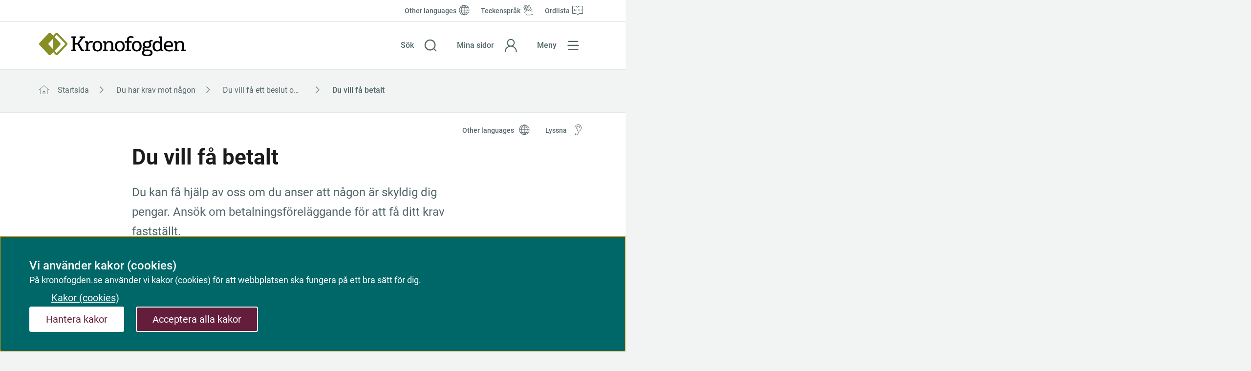

--- FILE ---
content_type: text/html;charset=UTF-8
request_url: https://kronofogden.se/du-har-krav-mot-nagon/du-vill-fa-ett-beslut-om-ditt-krav-forelaggande/du-vill-fa-betalt
body_size: 23685
content:
<!DOCTYPE html>
<html lang="sv" class="sv-no-js sv-template-tjanstesida">
<head>
   <meta charset="UTF-8">
   <script nonce="6f83ea10-fff2-11f0-8bdd-6d26207bd1f3">(function(c){c.add('sv-js');c.remove('sv-no-js');})(document.documentElement.classList)</script>
   <title>Du vill få betalt

 | Kronofogden</title>
   <link rel="preload" href="/sitevision/system-resource/70e61913c183d3354c5c89a1ef90f3ee82258fb88686c1c2bf26a66e8755c357/js/jquery.js" as="script">
   <link rel="preload" href="/sitevision/system-resource/70e61913c183d3354c5c89a1ef90f3ee82258fb88686c1c2bf26a66e8755c357/envision/envision.js" as="script">
   <link rel="preload" href="/sitevision/system-resource/70e61913c183d3354c5c89a1ef90f3ee82258fb88686c1c2bf26a66e8755c357/js/utils.js" as="script">
   <link rel="preload" href="/sitevision/system-resource/70e61913c183d3354c5c89a1ef90f3ee82258fb88686c1c2bf26a66e8755c357/js/portlets.js" as="script">
               <meta name="DC.Date" content="2021-03-05">
                     <meta name="DC.Modified" content="2025-12-19">
                     <meta name="DC.Title" content="Du vill få betalt">
                        <meta name="robots" content="index">
            <meta name="viewport" content="width=device-width, initial-scale=1, minimum-scale=1, shrink-to-fit=no">
   <meta name="dcterms.identifier" content="http://kronofogden.se">
   <meta name="dcterms.language" content="sv">
   <meta name="dcterms.format" content="text/html">
   <meta name="dcterms.type" content="text">
   <link rel="stylesheet" type="text/css" href="/2.193b156b174c1de2776189/1765626329113/sitevision-responsive-grids.css?gridConfigs=651.193b156b174c1de277621a_FIXED_FLUID_GRID&pushPull=true">
   <link rel="stylesheet" type="text/css" href="/2.193b156b174c1de2776189/1765628328468/sitevision-spacing.css">
   
      <link rel="stylesheet" type="text/css" href="/2.193b156b174c1de2776189/auto/1769610888069/SiteVision.css">
      <link rel="stylesheet" type="text/css" href="/2.193b156b174c1de2776189/0/2739/print/SiteVision.css">
   <link rel="stylesheet" type="text/css" href="/sitevision/system-resource/70e61913c183d3354c5c89a1ef90f3ee82258fb88686c1c2bf26a66e8755c357/css/portlets.css">
   <link rel="stylesheet" type="text/css" href="/sitevision/system-resource/70e61913c183d3354c5c89a1ef90f3ee82258fb88686c1c2bf26a66e8755c357/envision/envision.css">

      <link rel="stylesheet" type="text/css" href="/2.193b156b174c1de2776189/91.193b156b174c1de27766b9/1765631396784/0/sv-template-asset.css">
         <link rel="stylesheet" type="text/css" href="/webapp-resource/4.338e6d8417768af37a828e7/360.4c771097198c938278c9cd25/1758299605646/webapp-assets.css">
      <link rel="stylesheet" type="text/css" href="/webapp-resource/4.338e6d8417768af37a828e7/360.6ad49996199776ceadf7f87/1758809414356/webapp-assets.css">
      <link rel="stylesheet" type="text/css" href="/webapp-resource/4.338e6d8417768af37a828e7/360.5c4ba41019aea6f4b844dc1c/1768812928579/webapp-assets.css">
      <link rel="stylesheet" type="text/css" href="/webapp-resource/4.338e6d8417768af37a828e7/360.746d542f1971129fa8ca427f/1750927934100/webapp-assets.css">
      <script nonce="6f83ea10-fff2-11f0-8bdd-6d26207bd1f3">!function(t,e){t=t||"docReady",e=e||window;var n=[],o=!1,c=!1;function d(){if(!o){o=!0;for(var t=0;t<n.length;t++)try{n[t].fn.call(window,n[t].ctx)}catch(t){console&&console.error(t)}n=[]}}function a(){"complete"===document.readyState&&d()}e[t]=function(t,e){if("function"!=typeof t)throw new TypeError("callback for docReady(fn) must be a function");o?setTimeout(function(){t(e)},1):(n.push({fn:t,ctx:e}),"complete"===document.readyState?setTimeout(d,1):c||(document.addEventListener?(document.addEventListener("DOMContentLoaded",d,!1),window.addEventListener("load",d,!1)):(document.attachEvent("onreadystatechange",a),window.attachEvent("onload",d)),c=!0))}}("svDocReady",window);</script>
   <link rel="alternate" href="http://kronofogden.se/other-languages/the-enforcement-authority---english/you-have-a-claim-against-someone/you-want-to-get-paid" hreflang="en">
   <link rel="alternate" href="http://kronofogden.se/du-har-krav-mot-nagon/du-vill-fa-ett-beslut-om-ditt-krav-forelaggande/du-vill-fa-betalt" hreflang="sv">
   <script src="/download/18.6a828e55193b4daa67343f/1743168871050/loginstatus-sso.js"></script>
   
<link rel="canonical" href="https://kronofogden.se/du-har-krav-mot-nagon/du-vill-fa-ett-beslut-om-ditt-krav-forelaggande/du-vill-fa-betalt">

   



		<meta name="DC.Description" content="Du kan få hjälp av oss om du anser att någon är skyldig dig pengar. Ansök om betalnings­före­läggande för att få ditt krav fastställt." />

   <!--<link rel="shortcut icon" href="/favicon.ico" type="image/x-icon" />-->
<link href="/webdav/files/favicon.ico" type="image/x-icon" rel="shortcut icon">

   





	
  	
  	
  	    	    		
	    			    		
	    			    		
	    			    		
	    			    		    		  		
		  			
			<meta property="og:image" content="https://kronofogden.se/images/18.13245aab1811f80c6b3eca/1656664841370/default_sharing_image.jpg" />
		<meta name="twitter:image" content="https://kronofogden.se/images/18.13245aab1811f80c6b3eca/1656664841370/default_sharing_image.jpg" />

   	   		<meta property="og:image:width" content="1200" />
   	
   	   		<meta property="og:image:height" content="801" />
   	
   	   		<meta property="og:image:type" content="image/jpeg" />
   		
	
	   	<meta property="og:title" content="Du vill få betalt" />
  	
  			
  	
  	    	<meta property="og:description" content="Du kan få hjälp av oss om du anser att någon är skyldig dig pengar. Ansök om betalnings­före­läggande för att få ditt krav fastställt." />
  	
			
	<meta property="og:url" content="https://kronofogden.se/du-har-krav-mot-nagon/du-vill-fa-ett-beslut-om-ditt-krav-forelaggande/du-vill-fa-betalt" />
   <link type="application/rss+xml" rel="alternate" href="http://kronofogden.se/4.4b3cc579179bc58524323bd/12.4b3cc579179bc585243243b.portlet?state=rss&amp;sv.contenttype=text/xml;charset=UTF-8" title="Pressmeddelanden från Kronofogden">
   <link type="application/rss+xml" rel="alternate" href="https://kronofogden.se/4.4b3cc579179bc58524323b5/12.4b3cc579179bc5852432439.portlet?state=rss&amp;sv.contenttype=text/xml;charset=UTF-8" title="Nyheter från Kronofogden">
   <link type="application/rss+xml" rel="alternate" href="http://kronofogden.se/4.4b3cc579179bc58524323c5/12.4b3cc579179bc585243243d.portlet?state=rss&amp;sv.contenttype=text/xml;charset=UTF-8" title="Nyheter för Ingivare">
   <script nonce="6f83ea10-fff2-11f0-8bdd-6d26207bd1f3">
      window.sv = window.sv || {};
      sv.UNSAFE_MAY_CHANGE_AT_ANY_GIVEN_TIME_webAppExternals = {};
      sv.PageContext = {
      pageId: '4.338e6d8417768af37a828e7',
      siteId: '2.193b156b174c1de2776189',
      userIdentityId: '',
      userIdentityReadTimeout: 0,
      userLocale: 'sv',
      dev: false,
      csrfToken: '',
      html5: true,
      useServerSideEvents: false,
      nodeIsReadOnly: true
      };
   </script>
      <script nonce="6f83ea10-fff2-11f0-8bdd-6d26207bd1f3">!function(){"use strict";var t,n={},e={},i={};function r(t){return n[t]=n[t]||{instances:[],modules:{},bundle:{}},n[t]}document.querySelector("html").classList.add("js");var s={registerBootstrapData:function(t,n,i,r,s){var a,o=e[t];o||(o=e[t]={}),(a=o[i])||(a=o[i]={}),a[n]={subComponents:r,options:s}},registerInitialState:function(t,n){i[t]=n},registerApp:function(n){var e=n.applicationId,i=r(e);if(t){var s={};s[e]=i,s[e].instances=[n],t.start(s)}else i.instances.push(n)},registerModule:function(t){r(t.applicationId).modules[t.path]=t},registerBundle:function(t){r(t.applicationId).bundle=t.bundle},getRegistry:function(){return n},setAppStarter:function(n){t=n},getBootstrapData:function(t){return e[t]},getInitialState:function(t){return i[t]}};window.AppRegistry=s}();</script>
   
        <meta name="rek:pubdate" content="2021-03-05T15:33:12.000Z">
        <meta name="rek:moddate" content="2025-12-19T09:06:35.000Z">
        
   
            <script nonce="6f83ea10-fff2-11f0-8bdd-6d26207bd1f3">
                window.__rekai = window.__rekai || {};
                window.__rekai.nonce = '6f83ea10-fff2-11f0-8bdd-6d26207bd1f3';
                window.__rekai.appdata = {
                    uuid: '957b52ba',
                    
                    initSvAutoComplete: false,
                    svAutoCompleteToTarget: false,
                    svAutoCompleteQna: false,
                    svAutoCompleteShowAllBtn: false,
                    isDevEnvironment: false,
                    consent: {
                        hasRekaiConsent: false,
                        hasAcceptedRekaiConsent: false,
                        hasPendingUserConsents: false
                    }
                };
            </script>
            
   <script src="/download/18.5c4ba41019aea6f4b8452d12/957b52ba.js" defer></script>
</head>
<body class=" sv-responsive  env-m-around--0">
<div id="svid10_193b156b174c1de2776207" class="sv-layout"><div id="svid94_193b156b174c1de2776212"><div class="sv-vertical sv-layout sv-skip-spacer sv-template-layout" id="svid10_193b156b174c1de2776213"><header class="sv-vertical sv-layout iw-kfm-page__header sv-skip-spacer sv-template-layout" id="svid10_193b156b174c1de2776214"><div class="sv-custom-module sv-iw-skip-link sv-skip-spacer sv-template-portlet
" id="svid12_6ad49996199776ceadf22bab"><div id="Skiplank"><!-- Skiplänk --></div><div data-cid="12.6ad49996199776ceadf22bab"><nav class="erS6aP5aWIoMqVdbVmhc" aria-label="Hoppa till" data-reactroot=""><ul class="C0U7OHFx23SpQDy4aGZ1"><li class="roiFtKUoWU_UR66Va25z"><a class="XWyi99qux1MZS6PgHOSz" id="tillInnehall" href="#svid10_193b156b174c1de2776215">Till innehåll</a></li><li class="roiFtKUoWU_UR66Va25z"><a class="XWyi99qux1MZS6PgHOSz" id="tillMeny" href="#main-navigation">Till huvudmeny</a></li><li class="roiFtKUoWU_UR66Va25z"><a class="XWyi99qux1MZS6PgHOSz" id="tillSidoMeny" href="#main-navigation">Till sidomeny</a></li></ul></nav></div><script nonce="6f83ea10-fff2-11f0-8bdd-6d26207bd1f3" >AppRegistry.registerBootstrapData('12.6ad49996199776ceadf22bab','12.6ad49996199776ceadf22bab','AGNOSTIC_RENDERER');</script><script nonce="6f83ea10-fff2-11f0-8bdd-6d26207bd1f3">AppRegistry.registerInitialState('12.6ad49996199776ceadf22bab',{"showMainNavLink":false,"showSidenavLink":false,"mainElementId":"#svid10_193b156b174c1de2776215","jumpToContentText":"Till innehåll","navElementId":"#main-navigation","jumpToNavText":"Till huvudmeny","sidenavElementId":"#main-navigation","jumpToSidenavText":"Till sidomeny"});</script>
<script nonce="6f83ea10-fff2-11f0-8bdd-6d26207bd1f3">AppRegistry.registerApp({applicationId:'iw-skip-link|0.0.1',htmlElementId:'svid12_6ad49996199776ceadf22bab',route:'/',portletId:'12.6ad49996199776ceadf22bab',locale:'sv',defaultLocale:'en',webAppId:'iw-skip-link',webAppVersion:'0.0.1',webAppAopId:'360.6ad49996199776ceadf7f87',webAppImportTime:'1758809414356',requiredLibs:{"react":"17.0.2"}});</script></div>
<div class="sv-layout sv-template-portlet
" id="svid30_4be0e6fc186030a30b185f"><div id="Vizzit"><!-- Vizzit --></div><div class="sv-custom-module sv-vizzit-integration-0-0-5 sv-skip-spacer sv-template-portlet
" id="svid12_4be0e6fc186030a30b185b"><div id="Vizzitintegration"><!-- Vizzit integration --></div><div data-cid="5798b98b-af7b-ad21-c209-4384d670ebc8"><script>
  $vizzit$ = typeof $vizzit$ != "undefined" ? $vizzit$ : {};
  $vizzit$ = {
    keys: $vizzit$.keys || {},
    config: $vizzit$.config || {},
    client: $vizzit$.client || {},
    endpoint: $vizzit$.endpoint || {},
    page: $vizzit$.page || {},
  };
</script>

<script>
  $vizzit$.keys.public = 'EYBd+7Fgyhepp8Imi9rSNGAHTrcJa5XAKDSiAzMl7ok=';
  $vizzit$.keys.private = '';
  $vizzit$.config.cookie = true;
  $vizzit$.config.cookie_auto = false;
  $vizzit$.config.tag = true;
  $vizzit$.config.tagman = true;
  $vizzit$.config.username_tag = true;
  $vizzit$.config.anonymize_ip = false;
  $vizzit$.config.ajax = false;
  $vizzit$.config.automatic_login = true;
  $vizzit$.page.id = sv.PageContext.pageId || null;

  $vizzit$.client.plugin = {
    enabled: true,
    sitevision: {
      enabled: true
    }
  };
</script>


<script>
  $vizzit$.endpoint.integration = "/download/18.5ea792e197c142b28aa7b8e/1754313887844/vizzit-integration-1.2.0.js";
</script>



<script>
  var inEditMode = false;
  var editingPage = window.parent.document.querySelectorAll("[data-view-type='page']").length;

  if (inEditMode && editingPage)
    $vizzit$.client.plugin.sitevision.edit_mode = true;
</script>




<script src="/webapp-files/4.338e6d8417768af37a828e7/360.7fc11ab7184e68e5a4b40d6/1674481496736/vizzit.integration.js"></script>


<script>
  $vizzit$.integration.run();
</script>

</div><script nonce="6f83ea10-fff2-11f0-8bdd-6d26207bd1f3">AppRegistry.registerBootstrapData('12.4be0e6fc186030a30b185b','5798b98b-af7b-ad21-c209-4384d670ebc8','main',[],undefined);</script><script nonce="6f83ea10-fff2-11f0-8bdd-6d26207bd1f3">AppRegistry.registerInitialState('12.4be0e6fc186030a30b185b',{"settings":{"enable_vizzit_btn":true,"endpoint":{"integration":"/download/18.5ea792e197c142b28aa7b8e/1754313887844/vizzit-integration-1.2.0.js"},"custom_integration_endpoint":true,"dsid":"settings","disable_auto_integration":false,"keys":{"private":"","public":"EYBd+7Fgyhepp8Imi9rSNGAHTrcJa5XAKDSiAzMl7ok="},"dstimestamp":1754313927356,"config":{"cookie":true,"automatic_login":true,"cookie_auto":false,"tagman":true,"tag":true,"username_tag":true,"ajax":false,"anonymize_ip":false},"client":{"username":null}},"inEditMode":false,"route":"/"});</script>
<script nonce="6f83ea10-fff2-11f0-8bdd-6d26207bd1f3">AppRegistry.registerApp({applicationId:'vizzit-integration-0.0.5|0.0.5',htmlElementId:'svid12_4be0e6fc186030a30b185b',route:'/',portletId:'12.4be0e6fc186030a30b185b',locale:'sv',defaultLocale:'en',webAppId:'vizzit-integration-0.0.5',webAppVersion:'0.0.5',webAppAopId:'360.7fc11ab7184e68e5a4b40d6',webAppImportTime:'1674481496736',requiredLibs:{},childComponentStateExtractionStrategy:'BY_ID'});</script></div>
</div>
<div class="sv-fixed-fluid-grid sv-grid-grid-12-columns sv-layout sv-template-layout" id="svid10_193b156b174c1de27764bb"><div class="sv-row sv-layout sv-skip-spacer sv-template-layout" id="svid10_193b156b174c1de277659c"><div class="sv-layout sv-skip-spacer sv-template-portlet
" id="svid30_193b156b174c1de27764ba"><div id="Verktygsmeny"><!-- Verktygsmeny --></div><div class="sv-script-portlet sv-portlet sv-hide-for-phone sv-skip-spacer sv-template-portlet
" id="svid12_193b156b174c1de27764b8"><div id="Verktygsmeny-0"><!-- Verktygsmeny --></div><div class="iw-kfm-tools-menu" title="verktygsmeny">
   <ul class="iw-kfm-tools-menu__list">
            	<li class="iw-kfm-tools-menu__item iw-kfm-tools-menu__item--globe">
            <a href="/other-languages" class="iw-kfm-tools-menu__link" lang="en">
               <span class="iw-kfm-tools-menu__link-icon iw-kfm-tools-menu__link-icon--globe"></span>
               <span class="iw-kfm-tools-menu__link-text">Other languages</span>
            </a>
      	</li>
            	<li class="iw-kfm-tools-menu__item iw-kfm-tools-menu__item--sign-language">
            <a href="/verktygslankar/teckensprak" class="iw-kfm-tools-menu__link" >
               <span class="iw-kfm-tools-menu__link-icon iw-kfm-tools-menu__link-icon--sign-language"></span>
               <span class="iw-kfm-tools-menu__link-text">Teckenspråk</span>
            </a>
      	</li>
            	<li class="iw-kfm-tools-menu__item iw-kfm-tools-menu__item--word-list">
            <a href="/verktygslankar/ordlista" class="iw-kfm-tools-menu__link" >
               <span class="iw-kfm-tools-menu__link-icon iw-kfm-tools-menu__link-icon--word-list"></span>
               <span class="iw-kfm-tools-menu__link-text">Ordlista</span>
            </a>
      	</li>
         </ul>
</div>
</div>
</div>
</div>
<div class="sv-row sv-layout iw-kfm-page__search-bar sv-template-layout" id="svid10_193b156b174c1de2776648"><div class="sv-vertical sv-layout sv-skip-spacer sv-template-layout" id="svid10_193b156b174c1de2776894"><div class="sv-layout sv-skip-spacer sv-template-portlet
" id="svid30_193b156b174c1de277659d"><div id="Logotyp"><!-- Logotyp --></div><div class="sv-script-portlet sv-portlet sv-skip-spacer sv-template-portlet
" id="svid12_193b156b174c1de277659a"><div id="Logotyp-0"><!-- Logotyp --></div><section class="iw-kfm-logo">
   <a href="/" class="iw-kfm-logo__link" aria-label="Kronofogden">
      <img src="/images/18.175042971759a925ce63/1606303294887/kfm-full.svg" alt="Kronofogden" class="iw-kfm-logo__logo iw-kfm-logo__bottom"/>
   </a>
</section></div>
</div>
</div>
<div class="sv-vertical sv-layout iw-focustrap sv-template-layout" id="svid10_6a828e55193b4daa673ce4b2"><div role="search" class="sv-vertical sv-layout sv-skip-spacer sv-template-layout" id="svid10_6a828e55193b4daa673ce4b4"><div class="sv-layout sv-skip-spacer sv-template-portlet
" id="svid30_175042971759a925ce62a6"><div id="Sokknapp"><!-- Sökknapp --></div><div class="sv-script-portlet sv-portlet sv-skip-spacer sv-template-portlet
" id="svid12_42d01eca17f6de815353618"><div id="Sokknapp-0"><!-- Sökknapp --></div><div class="iw-kfm-menu-button iw-kfm-menu-button--search">
   <a href="#" 
      data-iw-button="toggle-button" 
      data-iw-button-controls-id="toppen-sok-formular" 
      data-iw-button-focus-target="toppen-oppna-sok-knapp"
      data-iw-button-focus-targeting="toppen-sok-falt" 
      data-iw-button-controls-transition="slideDown"
      data-iw-button-pressed-class="iw-kfm-menu-button__link--active"
      data-iw-button-blur="true"
      data-iw-button-blur-transition="fade"
      data-iw-button-transition-duration="100"
      data-iw-button-modal="true"
      data-iw-button-group="topmenu"
      class="iw-kfm-menu-button__link iw-kfm-menu-button__link--search">
      <div class="iw-kfm-menu-button__link--text-container">
         <span class="iw-kfm-menu-button__link-text iw-kfm-menu-button__link-text--open">Sök</span>
         <span class="iw-kfm-menu-button__link-text iw-kfm-menu-button__link-text--close">Stäng sök</span> 
      </div>  
   </a>
</div></div>
</div>
<div class="sv-layout sv-template-portlet
" id="svid30_175042971759a925ce62bd"><div id="Sokruta"><!-- Sökruta --></div><div class="sv-searchform-portlet sv-portlet sv-skip-spacer sv-template-portlet
" id="svid12_175042971759a925ce6299"><div id="Sokruta-0"><!-- Sökruta --></div>

                                                                                            
<script nonce="6f83ea10-fff2-11f0-8bdd-6d26207bd1f3">
svDocReady(function() {
   // Queries server for a suggestion list and shows it below the search field
   $svjq("#search12_175042971759a925ce6299").svAutoComplete({
      source: "/4.338e6d8417768af37a828e7/12.175042971759a925ce6299.json?state=autoComplete",
      minLength: 2,
      delay: 200,
      selectedValueContainerId: ""
   });
   // Backwards compatibility for custom templates
   $svjq("#search12_175042971759a925ce6299").on('focusin', function() {
      if ($svjq("#search12_175042971759a925ce6299").val() == "Vad söker du?") {
         $svjq("#search12_175042971759a925ce6299").val("");
         return false;
      }
   });
   // Submit, blocks empty and placeholder queries
   $svjq("#search12_175042971759a925ce6299button").on('click', function() {
      const qry = $svjq("#search12_175042971759a925ce6299").val();
      if (qry == "" || qry == "Vad söker du?") {
         return false;
      }
   });
   // Invokes the search button if user presses the enter key (needed in IE)
   $svjq("#search12_175042971759a925ce6299").on('keypress', function(e) {
      if (e.which == 13) {
         $svjq("#search12_175042971759a925ce6299button").trigger('focus').trigger('click');
         return false;
      }
   });
});
</script>




       
   
<div id="toppen-sok-formular" class="iw-kfm-search">
   <div class="iw-kfm-search__container">
      <div class="iw-kfm-search__wrapper">
         <form role="search" method="get" action="/sok/sok" class="iw-kfm-search__form">
            <label for="search12_175042971759a925ce6299" class="iw-kfm-search__label">Sök</label>
            <div class="iw-kfm-search__field-container">
               <input id="search12_175042971759a925ce6299--hidden"
                      class="iw-kfm-search__text-field--hidden"
                      type="hidden" name="query"/>
               
               <input
                  id="search12_175042971759a925ce6299"
                  data-iw-button-focus-target="toppen-sok-falt"
                  class="iw-kfm-search__text-field"
                  type="text"
                  name="q"
                                       placeholder="Vad söker du?"
                                    required/>
               
               <a href="#" role="button" class="iw-kfm-search__clear-button" aria-label="Rensa sökfält">Rensa</a>
               <button id="search12_175042971759a925ce6299button" type="submit" class="iw-kfm-search__button">Sök</button>
            </div>
         </form>
      </div> 
   </div>
</div></div>
</div>
</div>
</div>
<div class="sv-vertical sv-layout sv-template-layout" id="svid10_6a828e55193b4daa673ce4b3"><div class="sv-layout sv-skip-spacer sv-template-portlet
" id="svid30_193b156b174c1de27765ac"><div id="Minasidor"><!-- Mina sidor --></div><div class="sv-script-portlet sv-portlet sv-skip-spacer sv-template-portlet
" id="svid12_75bd7cb8181da7a77db60ee"><div id="Minasidor-0"><!-- Mina sidor --></div><div class="iw-kfm-menu-button iw-kfm-menu-button--login">
   <a class="iw-kfm-menu-button__link iw-kfm-menu-button__link--login" 
      href="https://sso.kronofogden.se/si/minasidor" 
      referrerpolicy="strict-origin-when-cross-origin">
      <div class="iw-kfm-menu-button__link--text-container">
        <span class="iw-kfm-menu-button__link-text">
            Mina sidor
        </span>
      </div>
   </a>
</div>
</div>
</div>
</div>
<div class="sv-vertical sv-layout logout-button-container sv-template-layout" id="svid10_27baf3ae194f970cd4517dcc"><div class="sv-layout sv-skip-spacer sv-template-portlet
" id="svid30_27baf3ae194f970cd4517dcd"><div id="LoginstatusSSO"><!-- Loginstatus SSO --></div><div class="sv-script-portlet sv-portlet sv-skip-spacer sv-template-portlet
" id="svid12_6a828e55193b4daa673619"><div id="loginstatussso"><!-- loginstatus-sso --></div>
<div id="sso-domain" data-sso-domain="https://sso.kronofogden.se"></div>

   
   <div class="iw-kfm-menu-button iw-kfm-menu-button--logout ">
      <button type="button" class="iw-kfm-menu-button__link iw-kfm-menu-button__link--logout" onclick="makeLogoutRequest()">
         <span class="iw-kfm-menu-button__link--text-container">
            Logga ut
         </span>
      </button>
   </div>
</div>
</div>
</div>
<div class="sv-vertical sv-layout sv-template-layout" id="svid10_6a828e55193b4daa673ce40c"><div class="sv-layout sv-skip-spacer sv-template-portlet
" id="svid30_193b156b174c1de2776572"><div id="Navigationsmenyiwkfmnavigation"><!-- Navigationsmeny (iw-kfm-navigation) --></div><nav aria-label="Huvudmeny" class="sv-vertical sv-layout iw-focustrap sv-skip-spacer sv-template-layout" id="svid10_175042971759a925ce6115"><div class="sv-script-portlet sv-portlet sv-skip-spacer sv-template-portlet
" id="svid12_42d01eca17f6de81535356f"><div id="Menyknappiwnavigation"><!-- Menyknapp (iw-navigation) --></div><div class="iw-kfm-menu-button iw-kfm-menu-button--menu">
   <a
      class="iw-kfm-menu-button__link iw-kfm-menu-button__link--menu"
      href="#kfm-navigation-menu"
      role="button"
      data-iw-button="toggle-button"
      data-iw-button-controls-id="kfm-navigation-menu"
      data-iw-button-controls-transition="fade"
      data-iw-button-pressed-class="iw-kfm-menu-button__link--active"
      data-iw-button-blur="true"
      data-iw-button-blur-transition="fade"
      data-iw-button-transition-duration="100"
      data-iw-button-modal="true"
      data-iw-button-group="topmenu"
      aria-controls="kfm-navigation-menu"
      aria-expanded="false"
      id="main-navigation"
   >
   <div class="iw-kfm-menu-button__link--text-container">
      <span
         class="iw-kfm-menu-button__link-text iw-kfm-menu-button__link-text--open"
         >Meny</span
      >
      <span
         class="iw-kfm-menu-button__link-text iw-kfm-menu-button__link-text--close"
         >Stäng</span
      >
   </div>
   </a>
</div>
</div>
<div class="sv-script-portlet sv-portlet sv-template-portlet
" id="svid12_75bd7cb8181da7a77db603b"><div id="Meny"><!-- Meny --></div><div id="kfm-navigation-menu" class="iw-kfm-navigation-tree" data-iw-button-focus-target="kfm-navigation-menu">
   <div
      class="iw-kfm-navigation-tree__container"
      data-iw-menu-current-page="/du-har-krav-mot-nagon/du-vill-fa-ett-beslut-om-ditt-krav-forelaggande/du-vill-fa-betalt"
   ></div>
</div>
</div>
</nav>
</div>
</div>
</div>
</div>
</header>
<main class="sv-vertical sv-layout iw-kfm-page__body sv-template-layout" id="svid10_193b156b174c1de2776215"><section class="sv-vertical sv-layout sv-skip-spacer sv-template-layout" id="svid10_4b3cc579179bc5852432359"><div class="sv-layout sv-skip-spacer sv-template-portlet
" id="svid30_338e6d8417768af37a847df"><div id="Felmeddelanden"><!-- Felmeddelanden --></div><div class="sv-script-portlet sv-portlet rs_preserve rs_skip sv-skip-spacer sv-template-portlet
" id="svid12_338e6d8417768af37a847dd"><div id="Felmeddelandenrsskiprspreserve"><!-- Felmeddelanden (rs_skip rs_preserve) --></div></div>
</div>
<div class="sv-layout sv-template-portlet
" id="svid30_338e6d8417768af37a847e0"><div id="Driftmeddelanden"><!-- Driftmeddelanden --></div><div class="sv-script-portlet sv-portlet rs_preserve rs_skip sv-skip-spacer sv-template-portlet
" id="svid12_338e6d8417768af37a847d1"><div id="Driftmeddelandenrsskiprspreserve"><!-- Driftmeddelanden (rs_skip rs_preserve) --></div>
<script nonce="6f83ea10-fff2-11f0-8bdd-6d26207bd1f3" type="text/javascript">
   const $globalMessage = document.getElementById('${item.dataContent}');
   const $button = $globalMessage ? $globalMessage.querySelector('.js-hide-and-remember-button') : null;
   if ($button) {
      const { content, timestamp, node } = $button.dataset;
      let message = sessionStorage.getItem(content);
      message = message && message.length > 0 ? JSON.parse(message) : [];
      let isStored = message.indexOf(timestamp) !== -1 || message.indexOf(node) !== -1;
      if (!isStored) {
         $globalMessage.classList.remove('iw-kfm-global-message--hidden');
      }
   }
</script></div>
</div>
<div class="sv-layout sv-template-portlet
" id="svid30_7fc11ab7184e68e5a4b386d"><div id="Servertracking"><!-- Servertracking --></div><div class="sv-script-portlet sv-portlet sv-skip-spacer sv-template-portlet
" id="svid12_4f40e5b617b53688e151d18"><div id="Servertracking-0"><!-- Servertracking --></div><!--server_04-->
</div>
</div>
</section>
<div id="svid94_193b156b174c1de277623d"><div class="sv-vertical sv-layout sv-skip-spacer sv-template-layout" id="svid10_193b156b174c1de27762d2"><div class="sv-fixed-fluid-grid sv-grid-grid-12-columns sv-layout sv-skip-spacer sv-template-layout" id="svid10_193b156b174c1de27762d3"><div class="sv-row sv-layout sv-skip-spacer sv-template-layout" id="svid10_193b156b174c1de27762d4"><div class="sv-layout sv-skip-spacer sv-column-12 sv-template-layout" id="svid10_193b156b174c1de27762d5"><div class="sv-layout sv-skip-spacer sv-template-portlet
" id="svid30_338e6d8417768af37a81e48"><div id="Brodsmulor"><!-- Brödsmulor --></div><div class="sv-script-portlet sv-portlet rs_preserve rs_skip sv-skip-spacer sv-template-portlet
" id="svid12_338e6d8417768af37a81e43"><div id="Brodsmulorrsskiprspreserve"><!-- Brödsmulor (rs_skip rs_preserve) --></div><div class="iw-breadcrumbs-container">
<div class="iw-breadcrumbs-container__mobile">
<div class="iw-mobile-breadcrumbs">
<a aria-label="Brödsmulor" href="/du-har-krav-mot-nagon/du-vill-fa-ett-beslut-om-ditt-krav-forelaggande"> <span class="iw-mobile-breadcrumbs__separator"></span> <span>Du vill få ett beslut om ditt krav (förelägga...</span></a>
</div>
</div>
<div class="iw-breadcrumbs-container__desktop">
<nav id="brodsmulor" class="iw-breadcrumbs" aria-label="Brödsmulor">
<ul class="iw-breadcrumbs__list">
<li class="iw-breadcrumbs__item">
<a href="/" class="iw-breadcrumbs__link" >Startsida</a>
</li>
<li class="iw-breadcrumbs__item">
<a href="/du-har-krav-mot-nagon" class="iw-breadcrumbs__link" >Du har krav mot någon</a>
</li>
<li class="iw-breadcrumbs__item">
<a href="/du-har-krav-mot-nagon/du-vill-fa-ett-beslut-om-ditt-krav-forelaggande" class="iw-breadcrumbs__link" >Du vill få ett beslut om ditt krav (föreläggande)</a>
</li>
<li class="iw-breadcrumbs__item iw-breadcrumbs__item--current">
<div class="iw-breadcrumbs__text">Du vill få betalt</div>
</li>
</ul>
</nav>
</div>
</div>
</div>
</div>
</div>
</div>
</div>
</div>
<div class="sv-vertical sv-layout sv-template-layout" id="svid10_193b156b174c1de277623e"><div class="sv-vertical sv-layout sv-skip-spacer sv-template-layout" id="svid10_193b156b174c1de2776241"><div class="sv-layout sv-skip-spacer sv-template-portlet
" id="svid30_4be0e6fc186030a30b16829"><div id="Huvudinnehall"><!-- Huvudinnehåll --></div><div class="sv-html-portlet sv-portlet sv-skip-spacer sv-template-portlet
" id="svid12_4be0e6fc186030a30b16824"><div id="HTML"><!-- HTML --></div><span id="main-content" class="sv-visuallyhidden"></span></div>
</div>
<div id="svid94_193b156b174c1de27766bd"><div class="sv-vertical sv-layout iw-kfm-background-plate sv-skip-spacer sv-template-layout" id="svid10_193b156b174c1de27766be"><div class="sv-fixed-fluid-grid sv-grid-grid-12-columns sv-layout sv-skip-spacer sv-template-layout" id="svid10_193b156b174c1de27766bf"><div class="sv-row sv-layout sv-skip-spacer sv-template-layout" id="svid10_338e6d8417768af37a81eaf"><div class="sv-layout sv-skip-spacer sv-column-12 sv-template-layout" id="svid10_338e6d8417768af37a81eb0"><div class="sv-layout sv-skip-spacer sv-template-portlet
" id="svid30_338e6d8417768af37a81eb1"><div id="Lyssnaochsprakvaljare"><!-- Lyssna och språkväljare --></div><div class="sv-vertical sv-layout iw-kfm-service-menu sv-skip-spacer sv-template-layout" id="svid10_338e6d8417768af37a81e32"><div class="sv-script-portlet sv-portlet sv-skip-spacer sv-template-portlet
" id="svid12_44499c191ef7ccedf656de"><div id="ClickHandler"><!-- ClickHandler --></div><script nonce="6f83ea10-fff2-11f0-8bdd-6d26207bd1f3" type="text/javascript">
   svDocReady(function() {
      var $rsContainer = $svjq("#readspeaker-player-container");
      var isVisible = $rsContainer.is(":visible");
      $svjq(".iw-kfm-listen-button").on('click', function() {
         isVisible = !isVisible;
         $rsContainer.children('a').attr('aria-expanded', isVisible);
      });
   });
</script>
</div>
<div class="sv-vertical sv-layout iw-kfm-service-menu-container sv-template-layout" id="svid10_338e6d8417768af37a81e33"><div class="sv-language-portlet sv-portlet sv-skip-spacer sv-template-portlet
" id="svid12_338e6d8417768af37a81e34"><div id="Sprakvaljare"><!-- Språkväljare --></div>	<div class="iw-kfm-language-select rs_skip rs_preserve">
		<a href="#" 
         role="button"
         data-iw-button="toggle-button"
         data-iw-button-controls-id="language-select-list"
         data-iw-button-pressed-class="iw-kfm-language-select__button--pressed"
         data-iw-button-controls-transition="slideDown"
         data-iw-button-blur="true"
         data-iw-button-blur-class="iw-blur--transparent"
         class="iw-kfm-language-select__button"
          lang="en" >Other languages</a>
		<div id="language-select-list" class="iw-kfm-language-select__container">
			<ul class="iw-kfm-language-select__list">
									<li class="iw-kfm-language-select__item">
                  <p class="iw-kfm-paragraph">
							<a class="iw-kfm-language-select__link" lang="en" href="/other-languages/the-enforcement-authority---english/you-have-a-claim-against-someone/you-want-to-get-paid">English</a>
						</p>
            	</li>
									<li class="iw-kfm-language-select__item">
                  <p class="iw-kfm-paragraph">
							<a class="iw-kfm-language-select__link" lang="sv" href="/du-har-krav-mot-nagon/du-vill-fa-ett-beslut-om-ditt-krav-forelaggande/du-vill-fa-betalt">Svenska</a>
						</p>
            	</li>
							</ul>
		</div>
	</div>
</div>
<div class="sv-script-portlet sv-portlet sv-template-portlet
" id="svid12_338e6d8417768af37a81e35"><div id="Lyssna"><!-- Lyssna --></div>	<a href="#"
      id="readspeaker-button"
		class="iw-kfm-listen-button rs_skip rs_preserve"
      data-iw-button="toggle-button"
      data-iw-button-controls-transition="slideDown"
      data-iw-button-controls-id="readspeaker-player-container"
      data-iw-button-focus-targeting="readspeaker-player">Lyssna</a>
</div>
</div>
<div class="sv-row sv-layout sv-template-layout" id="svid10_4b3cc579179bc58524329d0"><div class="sv-layout sv-push-2 sv-skip-spacer sv-column-7 sv-template-layout" id="svid10_4b3cc579179bc58524329d1"><div class="sv-script-portlet sv-portlet sv-skip-spacer sv-template-portlet
" id="svid12_4b3cc579179bc58524329d2"><div id="Readspeakerplayer"><!-- Readspeaker player --></div><div id="readspeaker-player-container" class="c1401">
   <div id="readspeaker_button1" class="rs-player rs_skip rsbtn rs_preserve">
       <a rel="nofollow" class="rsbtn_play" data-iw-button-focus-target="readspeaker-player" accesskey="L" title="Lyssna p&aring; sidans text med ReadSpeaker webReader" href="//app-eu.readspeaker.com/cgi-bin/rsent?customerid=6132&amp;voice=Maja&amp;lang=sv_se&amp;readclass=iw-kfm-page__body&amp;url=http%3A%2F%2Fkronofogden.se%2Fdu-har-krav-mot-nagon%2Fdu-vill-fa-ett-beslut-om-ditt-krav-forelaggande%2Fdu-vill-fa-betalt" aria-expanded="false">
           <span class="rsbtn_left rsimg rspart"><span class="rsbtn_text"><span>Starta spelaren</span></span></span>
           <span class="rsbtn_right rsimg rsplay rspart"></span>
       </a>
   </div>
</div></div>
</div>
</div>
</div>
</div>
</div>
</div>
<div class="sv-row sv-layout sv-template-layout" id="svid10_193b156b174c1de27766c0"><div class="sv-layout sv-push-2 sv-skip-spacer sv-column-7 sv-template-layout" id="svid10_193b156b174c1de27766c1"><div class="sv-vertical sv-layout sv-skip-spacer sv-template-layout" id="svid10_193b156b174c1de27766c2"><div id="svid94_338e6d8417768af37a828ee" class="pagecontent sv-layout"><div id="Rubrik"><!-- Rubrik --></div><div class="sv-text-portlet sv-use-margins sv-skip-spacer" id="svid12_338e6d8417768af37a828ef"><div id="Rubrik-0"><!-- Rubrik --></div><div class="sv-text-portlet-content"><h1 class="iw-kfm-heading-1" id="h-Duvillfabetalt">Du vill få betalt</h1></div></div>
</div></div>
<div class="sv-vertical sv-layout sv-template-layout" id="svid10_193b156b174c1de27766c3"><div id="svid94_338e6d8417768af37a828f0" class="pagecontent sv-layout"><div id="Ingress"><!-- Ingress --></div><div class="sv-text-portlet sv-use-margins sv-skip-spacer" id="svid12_338e6d8417768af37a828f1"><div id="Ingress-0"><!-- Ingress --></div><div class="sv-text-portlet-content"><p class="iw-kfm-lead">Du kan få hjälp av oss om du anser att någon är skyldig dig pengar. Ansök om betalnings­före­läggande för att få ditt krav fastställt.</p></div></div>
</div></div>
<div class="sv-vertical sv-layout iw-kfm-page-content sv-template-layout" id="svid10_193b156b174c1de27766c4"><div id="svid94_338e6d8417768af37a828f2" class="pagecontent sv-layout"><div id="Innehall"><!-- Innehåll --></div><div class="sv-vertical sv-layout sv-skip-spacer" id="svid10_7fb9b709195efa22b391b81a"><div class="sv-vertical sv-layout iw-kfm-page-content__break-divider sv-skip-spacer"><div class="sv-vertical sv-layout iw-kfm-page-content__break-divider-body sv-skip-spacer"><div class="sv-vertical sv-layout iw-kfm-page-content-divider-flex sv-skip-spacer"><div class="sv-vertical sv-layout sv-skip-spacer sv-decoration-content"><div class="sv-vertical sv-layout sv-skip-spacer c1420"  id="svid10_7fb9b709195efa22b391b81b"><div class="sv-text-portlet sv-use-margins sv-skip-spacer c1416"  id="svid12_7fb9b709195efa22b391b81c"><div id="Text1"><!-- Text 1 --></div><div class="sv-text-portlet-content"><h2 class="iw-kfm-heading-2" id="h-Detharhander">Det här händer</h2></div></div>
</div>
<div class="sv-vertical sv-layout" id="svid10_7fb9b709195efa22b391b81d"><div class="sv-custom-module sv-iw-image sv-hide-for-phone sv-skip-spacer" id="svid12_7fb9b709195efa22b391b81e"><div id="Bild"><!-- Bild --></div><div data-cid="9ad07322-c2b6-ecee-a85c-0dda9a2c2337">
<figure class="iw-image">
	
		

			<img src="/images/200.7fb9b709195efa22b396a1b/1743663804761/infografik%20du%20vill%20f%C3%A5%20betalt_Desktop.png" 
			srcset="
			/images/18.27baf3ae194f970cd453ed27/1743663747818/x160p/infografik%20du%20vill%20f%C3%A5%20betalt_Desktop.png 160w, /images/18.27baf3ae194f970cd453ed27/1743663747818/x320p/infografik%20du%20vill%20f%C3%A5%20betalt_Desktop.png 320w, /images/18.27baf3ae194f970cd453ed27/1743663747818/x480p/infografik%20du%20vill%20f%C3%A5%20betalt_Desktop.png 480w, /images/18.27baf3ae194f970cd453ed27/1743663747818/x640p/infografik%20du%20vill%20f%C3%A5%20betalt_Desktop.png 640w, /images/18.27baf3ae194f970cd453ed27/1743663747818/x800p/infografik%20du%20vill%20f%C3%A5%20betalt_Desktop.png 800w, /images/18.27baf3ae194f970cd453ed27/1743663747818/x960p/infografik%20du%20vill%20f%C3%A5%20betalt_Desktop.png 960w, /images/18.27baf3ae194f970cd453ed27/1743663747818/x1120p/infografik%20du%20vill%20f%C3%A5%20betalt_Desktop.png 1120w, /images/18.27baf3ae194f970cd453ed27/1743663747818/infografik%20du%20vill%20f%C3%A5%20betalt_Desktop.png 1256w"
			
			
			sizes="
			100vw"
			

			alt="1. Du ansöker om att få ditt krav fastställt. 2. Är kravet rätt beslutar vi att personen ska betala. 3. Du kan få hjälp av oss att genomföra beslutet, om personen inte betalar." />
			
		
	
</figure>
</div><script nonce="6f83ea10-fff2-11f0-8bdd-6d26207bd1f3">AppRegistry.registerBootstrapData('12.7fb9b709195efa22b391b81e','9ad07322-c2b6-ecee-a85c-0dda9a2c2337','main',[],undefined);</script><script nonce="6f83ea10-fff2-11f0-8bdd-6d26207bd1f3">AppRegistry.registerInitialState('12.7fb9b709195efa22b391b81e',{"image":{"alt":"1. Du ansöker om att få ditt krav fastställt. 2. Är kravet rätt beslutar vi att personen ska betala. 3. Du kan få hjälp av oss att genomföra beslutet, om personen inte betalar.","description":"","height":334,"isArchival":false,"link":{"scaled":"/images/200.7fb9b709195efa22b396a1b/1743663804761/infografik%20du%20vill%20f%C3%A5%20betalt_Desktop.png","full":"/images/18.27baf3ae194f970cd453ed27/1743663747818/infografik%20du%20vill%20f%C3%A5%20betalt_Desktop.png"},"rendered":"\u003cimg src=\"/images/200.7fb9b709195efa22b396a1b/1743663804761/infografik%20du%20vill%20f%C3%A5%20betalt_Desktop.png\" srcset=\"/images/200.7fb9b709195efa22b396a1b/1743663804761/x160p/infografik%20du%20vill%20f%C3%A5%20betalt_Desktop.png 160w, /images/200.7fb9b709195efa22b396a1b/1743663804761/x320p/infografik%20du%20vill%20f%C3%A5%20betalt_Desktop.png 320w, /images/200.7fb9b709195efa22b396a1b/1743663804761/x480p/infografik%20du%20vill%20f%C3%A5%20betalt_Desktop.png 480w, /images/200.7fb9b709195efa22b396a1b/1743663804761/x640p/infografik%20du%20vill%20f%C3%A5%20betalt_Desktop.png 640w, /images/200.7fb9b709195efa22b396a1b/1743663804761/x800p/infografik%20du%20vill%20f%C3%A5%20betalt_Desktop.png 800w, /images/200.7fb9b709195efa22b396a1b/1743663804761/infografik%20du%20vill%20f%C3%A5%20betalt_Desktop.png 849w\" sizes=\"100vw\" class=\"sv-noborder\" alt=\"\">","scaledHeight":226,"scaledWidth":849,"sizes":"100vw","srcset":"/images/18.27baf3ae194f970cd453ed27/1743663747818/x160p/infografik%20du%20vill%20f%C3%A5%20betalt_Desktop.png 160w, /images/18.27baf3ae194f970cd453ed27/1743663747818/x320p/infografik%20du%20vill%20f%C3%A5%20betalt_Desktop.png 320w, /images/18.27baf3ae194f970cd453ed27/1743663747818/x480p/infografik%20du%20vill%20f%C3%A5%20betalt_Desktop.png 480w, /images/18.27baf3ae194f970cd453ed27/1743663747818/x640p/infografik%20du%20vill%20f%C3%A5%20betalt_Desktop.png 640w, /images/18.27baf3ae194f970cd453ed27/1743663747818/x800p/infografik%20du%20vill%20f%C3%A5%20betalt_Desktop.png 800w, /images/18.27baf3ae194f970cd453ed27/1743663747818/x960p/infografik%20du%20vill%20f%C3%A5%20betalt_Desktop.png 960w, /images/18.27baf3ae194f970cd453ed27/1743663747818/x1120p/infografik%20du%20vill%20f%C3%A5%20betalt_Desktop.png 1120w, /images/18.27baf3ae194f970cd453ed27/1743663747818/infografik%20du%20vill%20f%C3%A5%20betalt_Desktop.png 1256w","type":null,"width":1256,"focus":{"isUsed":false,"x":"0.0","y":"0.0"},"zoom":{"isUsed":false}},"route":"/"});</script>
<script nonce="6f83ea10-fff2-11f0-8bdd-6d26207bd1f3">AppRegistry.registerApp({applicationId:'iw-image|0.9.8',htmlElementId:'svid12_7fb9b709195efa22b391b81e',route:'/',portletId:'12.7fb9b709195efa22b391b81e',locale:'sv',defaultLocale:'en',webAppId:'iw-image',webAppVersion:'0.9.8',webAppAopId:'360.193b156b174c1de27768b2',webAppImportTime:'1603878754625',requiredLibs:{},childComponentStateExtractionStrategy:'BY_ID'});</script></div>
<div class="sv-custom-module sv-iw-image sv-visible-for-phone" id="svid12_7fb9b709195efa22b391b820"><div id="Kopia1avBild"><!-- Kopia (1) av Bild --></div><div data-cid="4ff6bce8-17f4-19c5-0314-2f23c5c8d590">
<figure class="iw-image">
	
		

			<img src="/images/18.27baf3ae194f970cd453ed28/1742569713864/infografik%20du%20vill%20f%C3%A5%20betalt_Mobil.png" 
			

			alt="1. Du ansöker om att få ditt krav fastställt. 2. Är kravet rätt beslutar vi att personen ska betala. 3. Du kan få hjälp av oss att genomföra beslutet, om personen inte betalar." />
			
		
	
</figure>
</div><script nonce="6f83ea10-fff2-11f0-8bdd-6d26207bd1f3">AppRegistry.registerBootstrapData('12.7fb9b709195efa22b391b820','4ff6bce8-17f4-19c5-0314-2f23c5c8d590','main',[],undefined);</script><script nonce="6f83ea10-fff2-11f0-8bdd-6d26207bd1f3">AppRegistry.registerInitialState('12.7fb9b709195efa22b391b820',{"image":{"alt":"1. Du ansöker om att få ditt krav fastställt. 2. Är kravet rätt beslutar vi att personen ska betala. 3. Du kan få hjälp av oss att genomföra beslutet, om personen inte betalar.","description":"","height":441,"isArchival":false,"link":{"scaled":"/images/18.27baf3ae194f970cd453ed28/1742569713864/infografik%20du%20vill%20f%C3%A5%20betalt_Mobil.png","full":"/images/18.27baf3ae194f970cd453ed28/1742569713864/infografik%20du%20vill%20f%C3%A5%20betalt_Mobil.png"},"rendered":"\u003cimg src=\"/images/18.27baf3ae194f970cd453ed28/1742569713864/infografik%20du%20vill%20f%C3%A5%20betalt_Mobil.png\" srcset=\"/images/18.27baf3ae194f970cd453ed28/1742569713864/x160p/infografik%20du%20vill%20f%C3%A5%20betalt_Mobil.png 160w, /images/18.27baf3ae194f970cd453ed28/1742569713864/x320p/infografik%20du%20vill%20f%C3%A5%20betalt_Mobil.png 320w, /images/18.27baf3ae194f970cd453ed28/1742569713864/x480p/infografik%20du%20vill%20f%C3%A5%20betalt_Mobil.png 480w, /images/18.27baf3ae194f970cd453ed28/1742569713864/x640p/infografik%20du%20vill%20f%C3%A5%20betalt_Mobil.png 640w, /images/18.27baf3ae194f970cd453ed28/1742569713864/infografik%20du%20vill%20f%C3%A5%20betalt_Mobil.png 706w\" sizes=\"100vw\" class=\"sv-noborder\" alt=\"\">","scaledHeight":441,"scaledWidth":706,"type":null,"width":706,"focus":{"isUsed":false,"x":"0.0","y":"0.0"},"zoom":{"isUsed":false}},"route":"/"});</script>
<script nonce="6f83ea10-fff2-11f0-8bdd-6d26207bd1f3">AppRegistry.registerApp({applicationId:'iw-image|0.9.8',htmlElementId:'svid12_7fb9b709195efa22b391b820',route:'/',portletId:'12.7fb9b709195efa22b391b820',locale:'sv',defaultLocale:'en',webAppId:'iw-image',webAppVersion:'0.9.8',webAppAopId:'360.193b156b174c1de27768b2',webAppImportTime:'1603878754625',requiredLibs:{},childComponentStateExtractionStrategy:'BY_ID'});</script></div>
</div>
</div>
</div>
</div>
</div>
</div>
<div class="sv-text-portlet sv-use-margins" id="svid12_338e6d8417768af37a828f3"><div id="Innehall-0"><!-- Innehåll --></div><div class="sv-text-portlet-content"><h2 class="iw-kfm-heading-2" id="h-Narkanduansoka">När kan du ansöka?</h2><p class="iw-kfm-paragraph">Du kan ansöka om betalningsföreläggande för de allra flesta skulder mellan privatpersoner eller företag, till exempel vid köp av varor eller tjänster eller om du lånat ut pengar. Tänk på att ditt krav ska handla om pengar och att sista datum för betalningen ska ha passerat.</p><h3 class="iw-kfm-heading-3" id="h-Dubetalarenavgift">Du betalar en avgift</h3><p class="iw-kfm-paragraph">Du betalar en avgift om du ansöker om vår hjälp med att fastställa ett krav om betalning. Läs mer om våra avgifter och kostnader:</p><p class="iw-kfm-paragraph"> </p><p class="iw-kfm-paragraph"><a href="/kontakta-oss/avgifter-och-kostnader">Avgifter och kostnader</a></p></div></div>
<div class="sv-text-portlet sv-use-margins" id="svid12_4d3e9d9a18be02f5b2a1579"><div id="Text2"><!-- Text 2 --></div><div class="sv-vertical sv-layout iw-kfm-info-box--info iw-kfm-info-box sv-skip-spacer"><div class="sv-vertical sv-layout iw-kfm-info-box__label sv-skip-spacer"></div>
<div class="sv-vertical sv-layout iw-kfm-info-box__content"><div class="sv-vertical sv-layout sv-skip-spacer sv-decoration-content"><div class="sv-text-portlet-content"><h3 class="iw-kfm-heading-3" id="h-Safunkardethososs">Så funkar det hos oss</h3><p class="iw-kfm-paragraph">Vill du veta hur det går till när du har ett krav om att någon ska betala? Klicka dig fram i vårt verktyg:</p><p class="iw-kfm-paragraph"><a href="/sa-funkar-det-hos-kronofogden/du-har-ett-krav---sa-funkar-det">Du har ett krav mot någon – så funkar det</a></p></div></div>
</div>
</div>
</div>
<div class="sv-vertical sv-layout iw-accordion" id="svid10_4d3e9d9a18be02f5b2a22c5"><div class="sv-vertical sv-layout sv-skip-spacer" id="svid10_4d3e9d9a18be02f5b2a22c6"><div class="sv-text-portlet sv-use-margins sv-skip-spacer" id="svid12_4d3e9d9a18be02f5b2a22c7"><div id="Text"><!-- Text --></div><div class="sv-text-portlet-content"><h3 class="iw-kfm-heading-3" id="h-Vemkanansokaviaetjansten">Vem kan ansöka via e-tjänsten?</h3></div></div>
<div class="sv-vertical sv-layout" id="svid10_4d3e9d9a18be02f5b2a22c8"><div class="sv-text-portlet sv-use-margins sv-skip-spacer" id="svid12_4d3e9d9a18be02f5b2a22ca"><div id="Text2-0"><!-- Text 2 --></div><div class="sv-text-portlet-content"><p class="iw-kfm-paragraph">Du som är privatperson eller har enskild firma kan ansöka via e-tjänsten.</p><p class="iw-kfm-paragraph">Du som är vd eller företrädare med ensam firmateckningsrätt kan skapa, signera och skicka in en ansökan om betalningsföreläggande.</p><p class="iw-kfm-paragraph">Företrädare som inte har rätt att teckna firma ensam kan skapa och ändra en ansökan som inte är inskickad, om det finns någon annan på firman som har ensam firmateckningsrätt.</p><p class="iw-kfm-paragraph">E-tjänsten är inte tillgänglig för företrädare i bolag där ingen har ensam firmateckningsrätt.</p></div></div>
</div>
</div>
</div>
<div class="sv-custom-module sv-iw-kfm-service-block" id="svid12_338e6d8417768af37a8701d"><div id="Tjanstepuff"><!-- Tjänstepuff --></div><div data-cid="17c13e4a-1fad-4441-be6d-bd37702126c4"><div class="iw-kfm-service-block">
   
   <p class="iw-kfm-service-block__heading">Få betalt: Ansökan om betalningsföreläggande</p>
    
   <div class="iw-kfm-service-block__wrapper">
      
      <a href="https://sso.kronofogden.se/si/ansokan-bf/" target="_self"
         class="iw-kfm-service-block__link iw-kfm-service-block__link--icon-service">
         <span class="iw-kfm-service-block__link-label">
            Rekommenderat
         </span>
         <span class="sv-visuallyhidden">Gå till </span>
         <span class="iw-kfm-service-block__link-text">
            E-tjänst
         </span>
      </a>
      
	  
      <a href="/e-tjanster-och-blanketter/blanketter/2021-06-18-ansokan-betalningsforelaggande-vanlig-handrackning"
         class="iw-kfm-service-block__link iw-kfm-service-block__link--icon-form">
         <span class="sv-visuallyhidden">Gå till </span>
         <span class="iw-kfm-service-block__link-text">
            Blankett
         </span>
      </a>
      
   </div>
</div>
</div><script nonce="6f83ea10-fff2-11f0-8bdd-6d26207bd1f3">AppRegistry.registerBootstrapData('12.338e6d8417768af37a8701d','17c13e4a-1fad-4441-be6d-bd37702126c4','main',[],undefined);</script><script nonce="6f83ea10-fff2-11f0-8bdd-6d26207bd1f3">AppRegistry.registerInitialState('12.338e6d8417768af37a8701d',{"settings":{"description":"","heading":"Få betalt: Ansökan om betalningsföreläggande","servicePageUri":"https://sso.kronofogden.se/si/ansokan-bf/","formPageUri":"/e-tjanster-och-blanketter/blanketter/2021-06-18-ansokan-betalningsforelaggande-vanlig-handrackning","openInNewWindow":"target=\"_self\""},"route":"/"});</script>
<script nonce="6f83ea10-fff2-11f0-8bdd-6d26207bd1f3">AppRegistry.registerApp({applicationId:'iw-kfm-service-block|1.0.13',htmlElementId:'svid12_338e6d8417768af37a8701d',route:'/',portletId:'12.338e6d8417768af37a8701d',locale:'sv',defaultLocale:'en',webAppId:'iw-kfm-service-block',webAppVersion:'1.0.13',webAppAopId:'360.4d3e9d9a18be02f5b2a4bb5',webAppImportTime:'1706628864122',requiredLibs:{},childComponentStateExtractionStrategy:'BY_ID'});</script></div>
</div></div>
</div>
</div>
<div class="sv-row sv-layout sv-template-layout" id="svid10_175042971759a925ce67c1"><div class="sv-layout sv-skip-spacer sv-column-12 sv-template-layout" id="svid10_175042971759a925ce67c2"><div class="sv-vertical sv-layout sv-skip-spacer sv-template-layout" id="svid10_175042971759a925ce67c3"><div id="svid94_338e6d8417768af37a828f4" class="pagecontent sv-layout"><div id="Bredyta"><!-- Bred yta --></div><div class="sv-vertical sv-layout sv-skip-spacer iw-kfm-mega-accordion-container" id="svid10_338e6d8417768af37a828f5"><div class="sv-vertical sv-layout sv-skip-spacer iw-kfm-mega-accordion" id="svid10_338e6d8417768af37a828f6"><div class="sv-custom-module sv-iw-mega-accordion sv-skip-spacer" id="svid12_338e6d8417768af37a828f7"><div id="Pufftillmegadragspel"><!-- Puff till mega dragspel --></div><div data-cid="b15d74dc-c6a7-6be7-37f3-b27be2b0bb4d"><a href="#" 
   role="button" 
   class="iw-kfm-mega-accordion__button" 
   data-iw-button="toggle-button"
   data-iw-button-group="mega-accordions"
   data-iw-button-modal="true"
   data-iw-button-pressed-class="iw-kfm-mega-accordion__button--pressed"
   data-iw-button-controls-id="button_12_338e6d8417768af37a828f7"
   data-iw-button-controls-transition="slideDown">
   <span class="iw-kfm-mega-accordion__title">Hur ansöker du?</span>
   <span class="iw-kfm-mega-accordion__description">Det här behöver du veta för att ansöka.</span>
   <span class="iw-kfm-mega-accordion__icon">
      <span class="iw-kfm-mega-accordion__icon-text--open">Öppna</span>
      <span class="iw-kfm-mega-accordion__icon-text--close">Stäng</span>
   </span>
</a></div><script nonce="6f83ea10-fff2-11f0-8bdd-6d26207bd1f3">AppRegistry.registerBootstrapData('12.338e6d8417768af37a828f7','b15d74dc-c6a7-6be7-37f3-b27be2b0bb4d','main',[],undefined);</script><script nonce="6f83ea10-fff2-11f0-8bdd-6d26207bd1f3">AppRegistry.registerInitialState('12.338e6d8417768af37a828f7',{"settings":{"title":"Hur ansöker du?","description":"Det här behöver du veta för att ansöka.","open":"Öppna","close":"Stäng"},"route":"/"});</script>
<script nonce="6f83ea10-fff2-11f0-8bdd-6d26207bd1f3">AppRegistry.registerApp({applicationId:'iw-mega-accordion|1.0.5',htmlElementId:'svid12_338e6d8417768af37a828f7',route:'/',portletId:'12.338e6d8417768af37a828f7',locale:'sv',defaultLocale:'en',webAppId:'iw-mega-accordion',webAppVersion:'1.0.5',webAppAopId:'360.75bd7cb8181da7a77db1dbc',webAppImportTime:'1661833344501',requiredLibs:{},childComponentStateExtractionStrategy:'BY_ID'});</script></div>
<div class="sv-vertical sv-layout" id="svid10_338e6d8417768af37a828f9"><div class="sv-text-portlet sv-use-margins sv-skip-spacer" id="svid12_338e6d8417768af37a828fa"><div id="Text-0"><!-- Text --></div><div class="sv-text-portlet-content"><h2 class="iw-kfm-heading-2" id="h-Ansokviaetjanstenellerpaenblankett">Ansök via e-tjänsten eller på en blankett</h2><p class="iw-kfm-paragraph">Förbered din ansökan genom att ta fram uppgifter som du kan behöva.</p></div></div>
<div class="sv-text-portlet sv-use-margins" id="svid12_79702eca18dd56867f028cd"><div id="FaktarutaTips"><!-- Faktaruta - Tips --></div><div class="sv-vertical sv-layout iw-kfm-info-box iw-kfm-info-box--tip sv-skip-spacer"><div class="sv-vertical sv-layout iw-kfm-info-box__label sv-skip-spacer"></div>
<div class="sv-vertical sv-layout iw-kfm-info-box__content"><div class="sv-vertical sv-layout sv-skip-spacer sv-decoration-content"><div class="sv-text-portlet-content"><h2 class="iw-kfm-heading-2" id="h-Viktigt">Viktigt!</h2><p class="iw-kfm-paragraph">Se till att din ansökan är komplett, annars tar det längre tid för oss att handlägga den.</p></div></div>
</div>
</div>
</div>
<div class="sv-text-portlet sv-use-margins" id="svid12_b7cf2181916ef6170029c93"><div id="Text4"><!-- Text 4 --></div><div class="sv-text-portlet-content"><h3 class="iw-kfm-heading-3" id="h-Duskalamnamangauppgifter">Du ska lämna många uppgifter</h3><p class="iw-kfm-paragraph">Att ansöka via vår e-tjänst eller på en blankett skiljer sig lite åt, men grunden är att du ska fylla i flera uppgifter.</p><h4 class="iw-kfm-heading-4" id="h-Uppgifteromdigsomsoker">Uppgifter om dig som söker</h4><p class="iw-kfm-paragraph">Du ska fylla i:</p><ul class="iw-kfm-bulletlist iw-kfm-paragraph"><li>personnummer och kontaktuppgifter</li><li>namn på din firma, om det är den som vill ha betalt</li><li>eventuella uppgifter om det finns ett ombud.</li></ul><h4 class="iw-kfm-heading-4" id="h-Uppgifteromdenduanserskabetala">Uppgifter om den du anser ska betala</h4><p class="iw-kfm-paragraph">Du ska fylla i:</p><ul class="iw-kfm-bulletlist iw-kfm-paragraph"><li>personnummer eller organisationsnummer</li><li>kontaktuppgifter (adress, mejladress, telefonnummer, mobilnummer, portkod med mera)</li><li>om ditt krav riktar sig mot flera personer eller företag kan du i din ansökan fylla i flera namn och kontaktuppgifter.</li></ul><h4 class="iw-kfm-heading-4" id="h-Uppgifteromdittkrav">Uppgifter om ditt krav</h4><p class="iw-kfm-paragraph">Du ska fylla i:</p><ul class="iw-kfm-bulletlist iw-kfm-paragraph"><li>det belopp du kräver (exklusive ränta och kostnader)</li><li>eventuell ersättning för ränta – fram till ansökningsdagen</li><li>kravets förfallodag, det vill säga det datum då kravet skulle ha varit betalt</li><li>grunden till kravet<ul><li>vad kravet handlar om</li><li>datum eller period.</li></ul></li></ul><p class="iw-kfm-paragraph">Har du följande information ska du fylla i:</p><ul class="iw-kfm-bulletlist iw-kfm-paragraph"><li>inköpsställe (butik eller webbplats)</li><li>fakturanummer</li><li>datum när fakturan skickades</li><li>registreringsnummer, id-nummer</li><li>varumärke och annat som gör det lätt att förstå vilken skuld det är</li><li>konto- , kredit-, faktura- eller avinummer (skriv tydligt vilken typ av nummer du fyller i).</li></ul></div></div>
<div class="sv-text-portlet sv-use-margins" id="svid12_338e6d8417768af37a857ce"><div id="Text1-0"><!-- Text 1 --></div><div class="sv-text-portlet-content"><h2 class="iw-kfm-heading-2" id="h-sv-default-anchor"><a id="Viktigtbeskrivakravet"></a>Viktigt beskriva kravet</h2><p class="iw-kfm-paragraph">Beskriv tydligt och begripligt grunden för ditt krav så att den som ska betala (svaranden) förstår vad kravet gäller. Att kravet är tydligt är även viktigt för att vi ska kunna avgöra om det finns några hinder mot att ta upp din ansökan.</p><h3 class="iw-kfm-heading-3" id="h-Generellakrav">Generella krav</h3><ul class="iw-kfm-bulletlist iw-kfm-paragraph"><li>Undvik förkortningar som är svårbegripliga och inte allmänt kända.</li><li>I grunden ska du inte ge instruktioner om betalning.</li><li>Skriv förfallodag i ansökan (finns flera förfallodagar ska du skriva dessa i grunden om det inte framgår av ansökan i övrigt).</li><li>Skriv inte olika alternativa beskrivningar av kravet. Då blir det svårt att förstå vad kravet gäller.</li></ul><p class="iw-kfm-paragraph">Här får du några exempel på hur du kan skriva:</p><h4 class="iw-kfm-heading-4" id="h-Lan">Lån</h4><p class="iw-kfm-paragraph">&quot;Lån om 10 000 kronor utbetalades till X den 1 mars 2021. X har betalat 2 000 kronor den 1 juni 2021. Lånet skulle ha återbetalats till mig i dess helhet den 31 december 2021, vilket inte har skett. Återstående skuld är 8 000 kronor.&quot;</p><h4 class="iw-kfm-heading-4" id="h-Kop">Köp</h4><p class="iw-kfm-paragraph">&quot;Jag fällde två björkar i X:s trädgård den 5 juni 2021, vilket tog två timmar. Enligt avtal skulle X betala 1 000 kronor per timme och betalning skulle ske inom 30 dagar från att tjänsten utfördes. Betalning har ännu inte skett.&quot;</p><h4 class="iw-kfm-heading-4" id="h-Hyra">Hyra</h4><p class="iw-kfm-paragraph">&quot;X hyrde min sommarstuga på Y-vägen 2 i X-stad vecka 32 år 2021. X skulle betala 10 000 kronor för detta. Betalning skulle ha skett senast den 15 september 2021. Betalning har ännu inte skett.&quot;</p><h3 class="iw-kfm-heading-3" id="h-Kravsomforfallerlopande">Krav som förfaller löpande</h3><p class="iw-kfm-paragraph">Om kravet förfaller löpande, exempelvis månadsvis eller kvartalsvis, ska du skriva den period kravet gäller, exempelvis ”november 2021”.</p><p class="iw-kfm-paragraph">Om du inte kan ange perioden, skriv</p><ul class="iw-kfm-bulletlist iw-kfm-paragraph"><li>fakturanummer</li><li>datum när fakturan skickades och</li><li>förfallodag.</li></ul></div></div>
<div class="sv-text-portlet sv-use-margins" id="svid12_338e6d8417768af37a857cf"><div id="Text3"><!-- Text 3 --></div><div class="sv-text-portlet-content"><h3 class="iw-kfm-heading-3" id="h-Ersattningforranta">Ersättning för ränta</h3><p class="iw-kfm-paragraph">I din ansökan kan du begära ränta för tiden till och med den dag du ansöker om att få betalt.</p><p class="iw-kfm-paragraph">Räntan kan beräknas enligt</p><ul class="iw-kfm-bulletlist iw-kfm-paragraph"><li>6 § räntelagen (Riksbankens referensränta med ett tillägg på 8 procentenheter)</li><li>enligt avtal – om du och den du har ett krav mot har skrivit ett avtal och kommit överens om ränta.</li></ul><p class="iw-kfm-paragraph"><a href="/nagon-har-krav-mot-dig/du-ska-betala-eller-gora-nagot-verkstallighet/betala-en-skuld/berakna-skuldrantan">Beräkna skuldräntan</a></p><h3 class="iw-kfm-heading-3" id="h-Ersattningforkostnader">Ersättning för kostnader</h3><p class="iw-kfm-paragraph">Du kan begära ersättning för kostnader du haft när du försökt få betalt. Exempel på kostnader är ansökningsavgiften och ditt eget eller ombudets arbete.</p><p class="iw-kfm-paragraph">Du hittar mer information på vår webbplats.<br></p><p class="iw-kfm-paragraph"><a href="/kontakta-oss/avgifter-och-kostnader">Avgifter och kostnader</a></p></div></div>
<div class="sv-text-portlet sv-use-margins" id="svid12_338e6d8417768af37a866a2"><div id="Text6"><!-- Text 6 --></div><div class="sv-text-portlet-content"><h3 class="iw-kfm-heading-3" id="h-Villduattviskadrivainskulden">Vill du att vi ska driva in skulden?</h3><p class="iw-kfm-paragraph">Nu ska du ta ställning till om vi ska driva in ditt krav på betalning, om kravet blir fastställt. Vi kallar det för att begära verkställighet.</p><p class="iw-kfm-paragraph">Du måste aktivt meddela oss om du inte vill att vi ska genomföra (verkställa) beslutet (utslaget). Annars gör vi det. Du kan använda beslutet som grund om du vill ansöka om att genomföra beslutet vid ett senare tillfälle.</p><p class="iw-kfm-paragraph">Det kostar en avgift att ansöka om verkställighet. Avgiften tas i första hand ut av den som kravet riktas mot, men om hen inte kan betala, får du betala avgiften. Du hittar information om våra avgifter och kostnader på vår webbplats.</p><p class="iw-kfm-paragraph"><a href="/kontakta-oss/avgifter-och-kostnader">Avgifter och kostnader</a></p><h3 class="iw-kfm-heading-3" id="h-Granska">Granska</h3><p class="iw-kfm-paragraph">Du ska granska din ansökan och gör eventuella ändringar.</p><h3 class="iw-kfm-heading-3" id="h-Signera">Signera</h3><p class="iw-kfm-paragraph">Du ska signera din ansökan med e-legitimation eller underteckna blanketten med din ansökan. Skicka in digitalt eller per post.</p><h2 class="iw-kfm-heading-2" id="h-Varavantetider">Våra väntetider</h2><p class="iw-kfm-paragraph">Vill du veta hur lång tid det tar för oss att handlägga ditt ärende?</p><p class="iw-kfm-paragraph"><a href="/kontakta-oss/vantetider">Väntetider</a></p></div></div>
</div>
</div>
<div class="sv-vertical sv-layout iw-kfm-mega-accordion" id="svid10_338e6d8417768af37a828fb"><div class="sv-custom-module sv-iw-mega-accordion sv-skip-spacer" id="svid12_338e6d8417768af37a828fc"><div id="Pufftillmegadragspel-0"><!-- Puff till mega dragspel --></div><div data-cid="87b76011-4aef-df84-f952-a09fbdc82aff"><a href="#" 
   role="button" 
   class="iw-kfm-mega-accordion__button" 
   data-iw-button="toggle-button"
   data-iw-button-group="mega-accordions"
   data-iw-button-modal="true"
   data-iw-button-pressed-class="iw-kfm-mega-accordion__button--pressed"
   data-iw-button-controls-id="button_12_338e6d8417768af37a828fc"
   data-iw-button-controls-transition="slideDown">
   <span class="iw-kfm-mega-accordion__title">När du har ansökt</span>
   <span class="iw-kfm-mega-accordion__description">Se dina föreläggande på Mina sidor. Den du har ett krav mot ska agera.</span>
   <span class="iw-kfm-mega-accordion__icon">
      <span class="iw-kfm-mega-accordion__icon-text--open">Öppna</span>
      <span class="iw-kfm-mega-accordion__icon-text--close">Stäng</span>
   </span>
</a></div><script nonce="6f83ea10-fff2-11f0-8bdd-6d26207bd1f3">AppRegistry.registerBootstrapData('12.338e6d8417768af37a828fc','87b76011-4aef-df84-f952-a09fbdc82aff','main',[],undefined);</script><script nonce="6f83ea10-fff2-11f0-8bdd-6d26207bd1f3">AppRegistry.registerInitialState('12.338e6d8417768af37a828fc',{"settings":{"title":"När du har ansökt","description":"Se dina föreläggande på Mina sidor. Den du har ett krav mot ska agera.","open":"Öppna","close":"Stäng"},"route":"/"});</script>
<script nonce="6f83ea10-fff2-11f0-8bdd-6d26207bd1f3">AppRegistry.registerApp({applicationId:'iw-mega-accordion|1.0.5',htmlElementId:'svid12_338e6d8417768af37a828fc',route:'/',portletId:'12.338e6d8417768af37a828fc',locale:'sv',defaultLocale:'en',webAppId:'iw-mega-accordion',webAppVersion:'1.0.5',webAppAopId:'360.75bd7cb8181da7a77db1dbc',webAppImportTime:'1661833344501',requiredLibs:{},childComponentStateExtractionStrategy:'BY_ID'});</script></div>
<div class="sv-vertical sv-layout" id="svid10_338e6d8417768af37a828fe"><div class="sv-text-portlet sv-use-margins sv-skip-spacer" id="svid12_338e6d8417768af37a828ff"><div id="Text-1"><!-- Text --></div><div class="sv-text-portlet-content"><h2 class="iw-kfm-heading-2" id="h-Dinaforelagganden">Dina förelägganden</h2><p class="iw-kfm-paragraph">Du kan se information om dina förelägganden på Mina sidor. Logga in och välj Mina krav mot andra och därefter Förelägganden.</p><p class="iw-kfm-paragraph"><a href="https://sso.kronofogden.se/si/minasidor/">Förelägganden</a></p><p class="iw-kfm-paragraph">Om du behöver komplettera din ansökan får du ett brev med information om vad du ska komplettera. Du kan logga in på Mina sidor och komplettera.</p><p class="iw-kfm-paragraph">Om du har glömt att exempelvis lämna dina kontaktuppgifter kan du mejla eller ringa till oss.</p><h2 class="iw-kfm-heading-2" id="h-Vikontaktardenduharkravmot">Vi kontaktar den du har krav mot</h2><p class="iw-kfm-paragraph">Vi skickar först ett fysiskt eller digitalt brev (föreläggande) till den du anser ska betala. Brevet kan också skickas till en företrädare, exempelvis en förvaltare, en dödsbodelägare eller en behörig firmatecknare. Den som har en digital brevlåda får brevet dit. I brevet finns ett mottagningsbevis (delgivningskvitto) som personen eller företrädaren ska skriva under och skicka tillbaka till oss. Det är ett bevis på att personen har tagit emot brevet (blivit delgiven). Personen kan även logga in på Mina sidor och svara att hen har tagit emot brevet eller ringa till oss.</p><h3 class="iw-kfm-heading-3" id="h-Paminnelseeftertiodagar">Påminnelse efter tio dagar</h3><p class="iw-kfm-paragraph">Vi skickar vanligtvis en påminnelse efter tio dagar om personen inte</p><ul class="iw-kfm-bulletlist iw-kfm-paragraph"><li>skickar mottagningsbeviset till oss</li><li>svarar via Mina sidor</li><li>ringer till oss och bekräftar att hen fått brevet.</li></ul><p class="iw-kfm-paragraph">Vi skickar inte påminnelser till juridiska personer (företag).</p><h3 class="iw-kfm-heading-3" id="h-Delgivarnasokerkontakt">Delgivarna söker kontakt</h3><p class="iw-kfm-paragraph">Om den du riktar kravet mot är en fysisk person och hen inte svarar efter påminnelsen, ringer vi eller besöker hen i hemmet. Vid behov besöker vi även arbetsplatsen. Utöver de brev vi skickar, gör våra delgivare vanligtvis även tre försök att söka upp personen för att få hen att ta emot brevet. Det sker i de flesta fall vid olika tidpunkter eller då delgivarna ser störst möjlighet att nå mottagaren – på dagar, kvällar och helger.</p><p class="iw-kfm-paragraph">Delgivarna kan i undantagsfall, redan inför första besöket, bedöma att det är utsiktslöst att nå mottagaren. Bedömningen grundar sig oftast på nyligen gjorda försök och utredningar.</p><h3 class="iw-kfm-heading-3" id="h-Omviintefarkontaktforetagjuridiskperson">Om vi inte får kontakt – företag (juridisk person)</h3><p class="iw-kfm-paragraph">Får vi inte kontakt, kan vi ändå bedöma att företaget tagit del av brevet. Det finns två möjligheter:</p><ul class="iw-kfm-bulletlist iw-kfm-paragraph"><li>Särskild delgivning med juridisk person (SdJP) som innebär att vi skickar ditt krav (föreläggandet) med post till den juridiska personens registrerade postadress utan krav på kvittens.</li><li>Kungörelsedelgivning, vilket innebär att vi beslutar att en handling delges genom så kallad kungörelse. Den annonseras i Post- och Inrikes Tidningar.</li></ul><h3 class="iw-kfm-heading-3" id="h-Omviintefarkontaktfysiskperson">Om vi inte får kontakt – fysisk person</h3><p class="iw-kfm-paragraph">Får vi inte kontakt, kan vi ändå bedöma att personen tagit del av brevet. Det finns två möjligheter:</p><ul class="iw-kfm-bulletlist iw-kfm-paragraph"><li>En annan person går med på att ta emot brevet, till exempel en vuxen i hushållet eller arbetsgivaren. Det kallas för surrogatdelgivning.</li><li>Vi lämnar brevet i personens hem eller på en annan lämplig plats efter att vi vanligtvis har<ul><li>försökt att få kontakt tre gånger inom tre veckor</li><li>fått bekräftat att personen bor på sin folkbokföringsadress</li><li>besökt personens arbetsplats</li><li>försökt få någon i hushållet eller arbetsgivaren att ta emot brevet</li><li>bedömt att personen har avvikit eller håller sig undan. Det kallas för spikning.</li></ul></li></ul><p class="iw-kfm-paragraph">Om delgivaren bedömer att mottagaren inte går att nå av olika anledningar, till exempel om personen har flyttat från adressen, avbryter vi försöken.</p><p class="iw-kfm-paragraph">Du kan få ett erbjudande från oss om att själv ansvara för att personen tar emot brevet. Det kallas för partsdelgivning. Du kan i dessa fall välja att anlita Polisen eller ett delgivningsföretag som utför det vi kallar för stämningsmannadelgivning.</p><p class="iw-kfm-paragraph">Du kan även kontakta oss om möjligheten att genomföra en partsdelgivning.</p><h3 class="iw-kfm-heading-3" id="h-Vikanavbryta">Vi kan avbryta</h3><p class="iw-kfm-paragraph">Vi kan avbryta våra försök att få personen att ta del av brevet om</p><ul class="iw-kfm-checklist-icon iw-kfm-paragraph"><li>vi inte får tag på personen, trots besök i hemmet eller på arbetsplatsen</li><li>ingen kan bekräfta att personen bor på sin folkbokföringsadress</li><li>vi bedömer att personen har flyttat och inte får fram någon ny adress.</li></ul><h2 class="iw-kfm-heading-2" id="h-Denduharettkravpakanagerapaolikasatt">Den du har ett krav på kan agera på olika sätt</h2><p class="iw-kfm-paragraph">Personen eller företaget ska svara, ta ställning och agera. Det här kan hända:</p><ul class="iw-kfm-bulletlist iw-kfm-paragraph"><li>Personen eller företaget betalar hela kravet (inklusive räntor och avgifter) till dig. Då ska du dra tillbaka (återkalla) ditt krav och vi avslutar ditt mål. I din återkallelse ska du fylla i<ul><li>ärendenumret som målet fått hos oss</li><li>personnummer eller organisationsnummer på parterna (du och den som ansökan riktas mot är parter).<br>Du kan dra tillbaka ditt krav på olika sätt. Läs mer om hur du gör:<br><a href="/du-har-krav-mot-nagon/du-vill-fa-ett-beslut-om-ditt-krav-forelaggande/aterkalla-din-ansokan-om-ett-krav">Återkalla din ansökan om ett krav</a></li></ul></li><li>Personen eller företaget betalar en del av kravet till dig. Då ska du meddela oss det och hur stort kravet är nu.</li></ul><ul class="iw-kfm-bulletlist iw-kfm-paragraph"><li>Personen eller företaget säger inte att kravet är fel och betalar inte. Då fattar vi ett beslut (utslag) som säger att personen eller företaget ska betala. Skulden är alltså fastställd. I det här läget kan följande inträffa:<ul><li>Du kan begära att vi driver in skulden. Vi gör då en utredning för att se om den som ska betala har pengar eller andra tillgångar. Om personen eller företaget saknar tillgångar får du inte betalt. Du behöver däremot betala en avgift till oss för att du begärt att vi driver in skulden. Läs mer om våra avgifter:<br><a href="/kontakta-oss/avgifter-och-kostnader">Avgifter och kostnader</a></li><li>Personen eller företaget kan begära att domstolen ändrar beslutet. Det kallas för återvinning. Ärendet går då till en domstol och du behöver betala en avgift. Vi avslutar målet.</li></ul></li><li>Personen eller företaget invänder mot (bestrider) kravet. Du behöver då ta ställning till om du vill driva ditt ärende vidare till domstol. Om svaret är nej, avslutar vi målet. Om svaret är ja, tar domstolen över målet. Du skickar din begäran om prövning till oss. Den ska innehålla uppgifter som du vill hänvisa till i domstolen. Bifoga även skriftliga bevis. Vi skickar din begäran till domstolen. Du betalar en avgift till domstolen. Vilken avgift domstolen tar ut beror på hur stor skulden är och hur målet kommer att handläggas.</li></ul><ul class="iw-kfm-link-list iw-kfm-paragraph"><li><a href="/kontakta-oss/skicka-brev-eller-ansokan">Skicka brev eller ansökan</a></li><li><a href="https://www.domstol.se/tjanster-och-blanketter/betala-ansokningsavgift/">Sveriges domstolar: Betala ansökningsavgift</a></li></ul><h2 class="iw-kfm-heading-2" id="h-Omdutyckerattbeslutetarfel">Om du tycker att beslutet är fel</h2><p class="iw-kfm-paragraph">Du kan ansöka om att domstolen ändrar beslutet genom att överklaga till tingsrätten.</p><h3 class="iw-kfm-heading-3" id="h-Saharoverklagardu">Så här överklagar du</h3><p class="iw-kfm-paragraph">Du ansöker skriftligen via mejl eller per post inom tre veckor från dagen för beslutet. Skriv</p><ul class="iw-kfm-bulletlist iw-kfm-paragraph"><li>att du vill överklaga beslutet till tingsrätten</li><li>numret på beslutet</li><li>varför beslutet är fel och på vilket sätt du vill ändra det</li><li>dina kontaktuppgifter (namn, personnummer eller organisationsnummer, postadress och telefonnummer).</li></ul><p class="iw-kfm-paragraph">Underteckna ansökan själv eller genom ombud. Du bör även skicka med handlingar som du anser bevisar att beslutet ska ändras.</p><p class="iw-kfm-paragraph">Vi skickar din ansökan till domstolen. Domstolen tar inte ut en avgift.</p><h2 class="iw-kfm-heading-2" id="h-Detharhanderdinmotpart">Det här händer din motpart</h2><p class="iw-kfm-paragraph">Läs mer om vad som händer den du vill få betalt av.</p><p class="iw-kfm-paragraph"><a href="/nagon-har-krav-mot-dig/du-har-fatt-ett-krav-forelaggande/du-har-fatt-ett-krav-om-att-betala">Du har fått ett krav om att betala</a></p></div></div>
</div>
</div>
<div class="sv-vertical sv-layout iw-kfm-mega-accordion" id="svid10_338e6d8417768af37a82900"><div class="sv-custom-module sv-iw-mega-accordion sv-skip-spacer" id="svid12_338e6d8417768af37a82901"><div id="Pufftillmegadragspel-1"><!-- Puff till mega dragspel --></div><div data-cid="2a59dabc-7c90-49bd-53d8-9f2aa4082b3b"><a href="#" 
   role="button" 
   class="iw-kfm-mega-accordion__button" 
   data-iw-button="toggle-button"
   data-iw-button-group="mega-accordions"
   data-iw-button-modal="true"
   data-iw-button-pressed-class="iw-kfm-mega-accordion__button--pressed"
   data-iw-button-controls-id="button_12_338e6d8417768af37a82901"
   data-iw-button-controls-transition="slideDown">
   <span class="iw-kfm-mega-accordion__title">Vad är nästa steg?</span>
   <span class="iw-kfm-mega-accordion__description">Vi kan börja driva in skulden.</span>
   <span class="iw-kfm-mega-accordion__icon">
      <span class="iw-kfm-mega-accordion__icon-text--open">Öppna</span>
      <span class="iw-kfm-mega-accordion__icon-text--close">Stäng</span>
   </span>
</a></div><script nonce="6f83ea10-fff2-11f0-8bdd-6d26207bd1f3">AppRegistry.registerBootstrapData('12.338e6d8417768af37a82901','2a59dabc-7c90-49bd-53d8-9f2aa4082b3b','main',[],undefined);</script><script nonce="6f83ea10-fff2-11f0-8bdd-6d26207bd1f3">AppRegistry.registerInitialState('12.338e6d8417768af37a82901',{"settings":{"title":"Vad är nästa steg?","description":"Vi kan börja driva in skulden.","open":"Öppna","close":"Stäng"},"route":"/"});</script>
<script nonce="6f83ea10-fff2-11f0-8bdd-6d26207bd1f3">AppRegistry.registerApp({applicationId:'iw-mega-accordion|1.0.5',htmlElementId:'svid12_338e6d8417768af37a82901',route:'/',portletId:'12.338e6d8417768af37a82901',locale:'sv',defaultLocale:'en',webAppId:'iw-mega-accordion',webAppVersion:'1.0.5',webAppAopId:'360.75bd7cb8181da7a77db1dbc',webAppImportTime:'1661833344501',requiredLibs:{},childComponentStateExtractionStrategy:'BY_ID'});</script></div>
<div class="sv-vertical sv-layout" id="svid10_338e6d8417768af37a82903"><div class="sv-text-portlet sv-use-margins sv-skip-spacer" id="svid12_338e6d8417768af37a82904"><div id="Text-2"><!-- Text --></div><div class="sv-text-portlet-content"><h2 class="iw-kfm-heading-2" id="h-Vidriverinskuldenomduansokeromvarhjalp">Vi driver in skulden – om du ansöker om vår hjälp</h2><p class="iw-kfm-paragraph">När du ansöker om att få betalt (betalningsföreläggande) ska du ta ställning till om vi ska driva in skulden, om kravet blir fastställt. Om du inte ansöker om verk­ställighet nu, kan du göra det senare. Tar du inte ställning är huvudregeln att vi driver in skulden (verkställer). Läs mer om hur det går till i avsnittet Du vill få ditt krav genomfört.</p><p class="iw-kfm-paragraph"><a href="/du-har-krav-mot-nagon/du-vill-fa-ditt-beslut-genomfort-verkstallighet/du-vill-att-vi-driver-in-en-skuld">Du vill att vi driver in en skuld</a></p></div></div>
</div>
</div>
</div>
</div></div>
</div>
</div>
<div class="sv-row sv-layout sv-template-layout" id="svid10_175042971759a925ce67db"><div class="sv-layout sv-push-2 sv-skip-spacer sv-column-7 sv-template-layout" id="svid10_175042971759a925ce67dc"><div class="sv-vertical sv-layout iw-kfm-page-content sv-skip-spacer sv-template-layout" id="svid10_175042971759a925ce67dd"><div id="svid94_338e6d8417768af37a8674b" class="pagecontent sv-layout"><div id="Ovrigtinnehall"><!-- Övrigt innehåll --></div><div class="sv-text-portlet sv-use-margins sv-skip-spacer" id="svid12_338e6d8417768af37a8674c"><div id="Ovrigtinnehall-0"><!-- Övrigt innehåll --></div><div class="sv-text-portlet-content"><h2 class="iw-kfm-heading-2" id="h-Omdittkravriktarsigtillettdodsbo">Om ditt krav riktar sig till ett dödsbo</h2><p class="iw-kfm-paragraph">Om den du anser är skyldig dig pengar är avliden kan du driva ditt krav vidare mot dödsboet. Då ska du komplettera din ansökan med något av följande dokument:</p><ul class="iw-kfm-bulletlist iw-kfm-paragraph"><li>en bouppteckning (en förteckning över den dödas ägodelar och skulder). Den ska vara registrerad hos Skatteverket för att vi ska godkänna den och det ska framgå vem som har rätt att företräda dödsboet</li><li>en dödsboanmälan (ersätter bouppteckning om dödsboet saknar tillgångar)</li><li>ett beslut om boutredningsman (tingsrätten utser en boutredningsman om dödsbodelägarna inte kommer överens).</li></ul><p class="iw-kfm-paragraph">Här kan du läsa mer om vad som händer din motpart:</p><p class="iw-kfm-paragraph"><a href="/nagon-har-krav-mot-dig/du-ska-betala-eller-gora-nagot-verkstallighet/betala-en-skuld/skuldsatt-dodsbo-kan-fa-betalkrav">Skuldsatt dödsbo kan få betalkrav</a></p></div></div>
</div></div>
<div class="sv-vertical sv-layout iw-kfm-share sv-template-layout" id="svid10_4b3cc579179bc5852432d65"><div class="sv-layout sv-skip-spacer sv-template-portlet
" id="svid30_4b3cc579179bc5852432440"><div id="Dela"><!-- Dela --></div><div class="sv-script-portlet sv-portlet sv-skip-spacer sv-template-portlet
" id="svid12_4b3cc579179bc58524323da"><div id="Dela-0"><!-- Dela --></div>   <div class="iw-kfm-share__container">
      <div class="iw-kfm-share__row">
         <a href="#" onClick="window.print();return false;" class="rs_skip iw-kfm-share__link iw-kfm-share__link--print">Skriv ut sidan</a>
      </div>
   </div>
</div>
</div>
</div>
</div>
</div>
</div>
</div>
<div class="sv-fixed-fluid-grid sv-grid-grid-12-columns sv-layout sv-template-layout" id="svid10_175042971759a925ce67e1"><div class="sv-row sv-layout sv-skip-spacer sv-template-layout" id="svid10_175042971759a925ce67e2"><div class="sv-layout sv-push-2 sv-skip-spacer sv-column-8 sv-template-layout" id="svid10_175042971759a925ce67e3"><div class="sv-custom-module sv-kfm-navigation-block sv-skip-spacer sv-template-portlet
" id="svid12_57e06ab1194ae3617bd2cfe9"><div id="Navigationslistning"><!-- Navigationslistning --></div><div data-cid="12.57e06ab1194ae3617bd2cfe9"><div class=" rYEkRxYkz_uRVjF6MZIy  lX6Jbq1VE9j95MrDXaV3" data-reactroot=""><h2 class="OiSLhSSRqGk42TKCyQtP">Relaterad information</h2><div><ul class="JbqGrUO7SlEIcx58p6Ha    "><li><div class="p4dxtXPuDdNjvuTzQB8P false"><article class="l0rRzzzxiqhv2E_XRITS LfMkzF9hG7pKx7I0Uw6g tSQC2cV4ZPX5G6P2s3HQ"><h2 class="Gmld2WQgsRS4ezHT2TLE"><a href="/du-har-krav-mot-nagon/du-vill-fa-ett-beslut-om-ditt-krav-forelaggande/se-dina-forelagganden-mot-nagon" lang="sv"><span class="L4eE347DY8p6v2KfE3L2">Se dina förelägganden mot någon</span><span class="I4cZF7nmBlJu9ltCeY4m">Se dina förelägganden mot någon</span></a></h2><p class="vzurCzUKIOfDbbTSvsU5">Du som vill ha betalt kan använda vår e-tjänst för att se pågående mål, status och annat om dina förelägganden.</p></article><span class="fX_9qqbI_ywAzRjMJ7V6 ZOPz6bsi4U5e0kZ1nthi"><svg xmlns="http://www.w3.org/2000/svg" viewBox="0 0 26.69 48"><path d="M 0.8323 47.2045 a 2.6659 2.6659 90 0 1 -0.1333 -3.599 v -0.1333 l 18.6615 -19.4613 l -18.6615 -19.4613 a 2.6659 2.6659 90 0 1 0 -3.599 v -0.1333 c 1.0664 -1.0664 2.5326 -1.0664 3.599 -0.1333 L 26.6918 24.0109 L 4.4313 47.2045 c -1.0664 1.0664 -2.6659 1.0664 -3.599 0 Z"></path></svg><svg xmlns="http://www.w3.org/2000/svg" viewBox="0 0 55.85 48"><path d="M 33.4573 0.684 L 55.8511 24.0108 L 33.5906 47.2044 c -1.0664 1.0664 -2.6659 1.0664 -3.599 0 a 2.6659 2.6659 90 0 1 -0.1333 -3.599 v -0.1333 L 46.1205 26.6767 H 2.5326 c -1.333 0 -2.5326 -1.1997 -2.5326 -2.6659 c 0 -1.333 1.0664 -2.6659 2.266 -2.6659 H 45.9872 l -15.9956 -16.7953 a 2.6659 2.6659 90 0 1 -0.1333 -3.599 v -0.1333 c 1.0664 -1.0664 2.5326 -1.0664 3.599 -0.1333 Z"></path></svg></span></div></li><li><div class="p4dxtXPuDdNjvuTzQB8P false"><article class="l0rRzzzxiqhv2E_XRITS LfMkzF9hG7pKx7I0Uw6g tSQC2cV4ZPX5G6P2s3HQ"><h2 class="Gmld2WQgsRS4ezHT2TLE"><a href="/du-har-krav-mot-nagon/du-vill-fa-ett-beslut-om-ditt-krav-forelaggande/berakna-skuldrantan" lang="sv"><span class="L4eE347DY8p6v2KfE3L2">Beräkna skuldräntan</span><span class="I4cZF7nmBlJu9ltCeY4m">Beräkna skuldräntan</span></a></h2><p class="vzurCzUKIOfDbbTSvsU5">Du kan få fram räntan genom att använda beräknaren.</p></article><span class="fX_9qqbI_ywAzRjMJ7V6 ZOPz6bsi4U5e0kZ1nthi"><svg xmlns="http://www.w3.org/2000/svg" viewBox="0 0 26.69 48"><path d="M 0.8323 47.2045 a 2.6659 2.6659 90 0 1 -0.1333 -3.599 v -0.1333 l 18.6615 -19.4613 l -18.6615 -19.4613 a 2.6659 2.6659 90 0 1 0 -3.599 v -0.1333 c 1.0664 -1.0664 2.5326 -1.0664 3.599 -0.1333 L 26.6918 24.0109 L 4.4313 47.2045 c -1.0664 1.0664 -2.6659 1.0664 -3.599 0 Z"></path></svg><svg xmlns="http://www.w3.org/2000/svg" viewBox="0 0 55.85 48"><path d="M 33.4573 0.684 L 55.8511 24.0108 L 33.5906 47.2044 c -1.0664 1.0664 -2.6659 1.0664 -3.599 0 a 2.6659 2.6659 90 0 1 -0.1333 -3.599 v -0.1333 L 46.1205 26.6767 H 2.5326 c -1.333 0 -2.5326 -1.1997 -2.5326 -2.6659 c 0 -1.333 1.0664 -2.6659 2.266 -2.6659 H 45.9872 l -15.9956 -16.7953 a 2.6659 2.6659 90 0 1 -0.1333 -3.599 v -0.1333 c 1.0664 -1.0664 2.5326 -1.0664 3.599 -0.1333 Z"></path></svg></span></div></li><li><div class="p4dxtXPuDdNjvuTzQB8P false"><article class="l0rRzzzxiqhv2E_XRITS LfMkzF9hG7pKx7I0Uw6g tSQC2cV4ZPX5G6P2s3HQ"><h2 class="Gmld2WQgsRS4ezHT2TLE"><a href="/du-har-krav-mot-nagon/du-vill-fa-ett-beslut-om-ditt-krav-forelaggande/du-vill-vraka-din-hyresgast" lang="sv"><span class="L4eE347DY8p6v2KfE3L2">Du vill vräka din hyresgäst</span><span class="I4cZF7nmBlJu9ltCeY4m">Du vill vräka din hyresgäst</span></a></h2><p class="vzurCzUKIOfDbbTSvsU5">Du kan ansöka om handräckning om du behöver vår hjälp med att vräka en hyresgäst eller bostadsrättsinnehavare.</p></article><span class="fX_9qqbI_ywAzRjMJ7V6 ZOPz6bsi4U5e0kZ1nthi"><svg xmlns="http://www.w3.org/2000/svg" viewBox="0 0 26.69 48"><path d="M 0.8323 47.2045 a 2.6659 2.6659 90 0 1 -0.1333 -3.599 v -0.1333 l 18.6615 -19.4613 l -18.6615 -19.4613 a 2.6659 2.6659 90 0 1 0 -3.599 v -0.1333 c 1.0664 -1.0664 2.5326 -1.0664 3.599 -0.1333 L 26.6918 24.0109 L 4.4313 47.2045 c -1.0664 1.0664 -2.6659 1.0664 -3.599 0 Z"></path></svg><svg xmlns="http://www.w3.org/2000/svg" viewBox="0 0 55.85 48"><path d="M 33.4573 0.684 L 55.8511 24.0108 L 33.5906 47.2044 c -1.0664 1.0664 -2.6659 1.0664 -3.599 0 a 2.6659 2.6659 90 0 1 -0.1333 -3.599 v -0.1333 L 46.1205 26.6767 H 2.5326 c -1.333 0 -2.5326 -1.1997 -2.5326 -2.6659 c 0 -1.333 1.0664 -2.6659 2.266 -2.6659 H 45.9872 l -15.9956 -16.7953 a 2.6659 2.6659 90 0 1 -0.1333 -3.599 v -0.1333 c 1.0664 -1.0664 2.5326 -1.0664 3.599 -0.1333 Z"></path></svg></span></div></li><li><div class="p4dxtXPuDdNjvuTzQB8P false"><article class="l0rRzzzxiqhv2E_XRITS LfMkzF9hG7pKx7I0Uw6g tSQC2cV4ZPX5G6P2s3HQ"><h2 class="Gmld2WQgsRS4ezHT2TLE"><a href="/du-har-krav-mot-nagon/du-vill-fa-ett-beslut-om-ditt-krav-forelaggande/du-vill-att-nagon-ska-gora-nagot-handrackning" lang="sv"><span class="L4eE347DY8p6v2KfE3L2">Du vill att någon ska göra något (handräckning)</span><span class="I4cZF7nmBlJu9ltCeY4m">Du vill att någon ska göra något (handräckning)</span></a></h2><p class="vzurCzUKIOfDbbTSvsU5">Ansök om vanlig eller särskild handräckning för att få tillbaka exempelvis möbler eller att någon ska flytta sin bil.</p></article><span class="fX_9qqbI_ywAzRjMJ7V6 ZOPz6bsi4U5e0kZ1nthi"><svg xmlns="http://www.w3.org/2000/svg" viewBox="0 0 26.69 48"><path d="M 0.8323 47.2045 a 2.6659 2.6659 90 0 1 -0.1333 -3.599 v -0.1333 l 18.6615 -19.4613 l -18.6615 -19.4613 a 2.6659 2.6659 90 0 1 0 -3.599 v -0.1333 c 1.0664 -1.0664 2.5326 -1.0664 3.599 -0.1333 L 26.6918 24.0109 L 4.4313 47.2045 c -1.0664 1.0664 -2.6659 1.0664 -3.599 0 Z"></path></svg><svg xmlns="http://www.w3.org/2000/svg" viewBox="0 0 55.85 48"><path d="M 33.4573 0.684 L 55.8511 24.0108 L 33.5906 47.2044 c -1.0664 1.0664 -2.6659 1.0664 -3.599 0 a 2.6659 2.6659 90 0 1 -0.1333 -3.599 v -0.1333 L 46.1205 26.6767 H 2.5326 c -1.333 0 -2.5326 -1.1997 -2.5326 -2.6659 c 0 -1.333 1.0664 -2.6659 2.266 -2.6659 H 45.9872 l -15.9956 -16.7953 a 2.6659 2.6659 90 0 1 -0.1333 -3.599 v -0.1333 c 1.0664 -1.0664 2.5326 -1.0664 3.599 -0.1333 Z"></path></svg></span></div></li><li><div class="p4dxtXPuDdNjvuTzQB8P false"><article class="l0rRzzzxiqhv2E_XRITS LfMkzF9hG7pKx7I0Uw6g tSQC2cV4ZPX5G6P2s3HQ"><h2 class="Gmld2WQgsRS4ezHT2TLE"><a href="/du-har-krav-mot-nagon/du-vill-fa-ett-beslut-om-ditt-krav-forelaggande/du-vill-fa-betalt-fran-nagon-i-annat-eu-land" lang="sv"><span class="L4eE347DY8p6v2KfE3L2">Du vill få betalt från någon i annat EU-land</span><span class="I4cZF7nmBlJu9ltCeY4m">Du vill få betalt från någon i annat EU-land</span></a></h2><p class="vzurCzUKIOfDbbTSvsU5">Du kan ansöka om europeiskt betalningsföreläggande om någon är skyldig dig pengar och hen bor i ett annat EU-land. </p></article><span class="fX_9qqbI_ywAzRjMJ7V6 ZOPz6bsi4U5e0kZ1nthi"><svg xmlns="http://www.w3.org/2000/svg" viewBox="0 0 26.69 48"><path d="M 0.8323 47.2045 a 2.6659 2.6659 90 0 1 -0.1333 -3.599 v -0.1333 l 18.6615 -19.4613 l -18.6615 -19.4613 a 2.6659 2.6659 90 0 1 0 -3.599 v -0.1333 c 1.0664 -1.0664 2.5326 -1.0664 3.599 -0.1333 L 26.6918 24.0109 L 4.4313 47.2045 c -1.0664 1.0664 -2.6659 1.0664 -3.599 0 Z"></path></svg><svg xmlns="http://www.w3.org/2000/svg" viewBox="0 0 55.85 48"><path d="M 33.4573 0.684 L 55.8511 24.0108 L 33.5906 47.2044 c -1.0664 1.0664 -2.6659 1.0664 -3.599 0 a 2.6659 2.6659 90 0 1 -0.1333 -3.599 v -0.1333 L 46.1205 26.6767 H 2.5326 c -1.333 0 -2.5326 -1.1997 -2.5326 -2.6659 c 0 -1.333 1.0664 -2.6659 2.266 -2.6659 H 45.9872 l -15.9956 -16.7953 a 2.6659 2.6659 90 0 1 -0.1333 -3.599 v -0.1333 c 1.0664 -1.0664 2.5326 -1.0664 3.599 -0.1333 Z"></path></svg></span></div></li><li><div class="p4dxtXPuDdNjvuTzQB8P false"><article class="l0rRzzzxiqhv2E_XRITS LfMkzF9hG7pKx7I0Uw6g tSQC2cV4ZPX5G6P2s3HQ"><h2 class="Gmld2WQgsRS4ezHT2TLE"><a href="/du-har-krav-mot-nagon/du-vill-fa-ett-beslut-om-ditt-krav-forelaggande/du-har-ett-pantbrev-i-en-fastighet-och-vill-att-den-saljs" lang="sv"><span class="L4eE347DY8p6v2KfE3L2">Du har ett pantbrev i en fastighet och vill att den säljs</span><span class="I4cZF7nmBlJu9ltCeY4m">Du har ett pantbrev i en fastighet och vill att den säljs</span></a></h2><p class="vzurCzUKIOfDbbTSvsU5">Du kan få fastställt att ditt krav har särskild förmånsrätt i en fastighet om vissa villkor är uppfyllda (dömd i mät).</p></article><span class="fX_9qqbI_ywAzRjMJ7V6 ZOPz6bsi4U5e0kZ1nthi"><svg xmlns="http://www.w3.org/2000/svg" viewBox="0 0 26.69 48"><path d="M 0.8323 47.2045 a 2.6659 2.6659 90 0 1 -0.1333 -3.599 v -0.1333 l 18.6615 -19.4613 l -18.6615 -19.4613 a 2.6659 2.6659 90 0 1 0 -3.599 v -0.1333 c 1.0664 -1.0664 2.5326 -1.0664 3.599 -0.1333 L 26.6918 24.0109 L 4.4313 47.2045 c -1.0664 1.0664 -2.6659 1.0664 -3.599 0 Z"></path></svg><svg xmlns="http://www.w3.org/2000/svg" viewBox="0 0 55.85 48"><path d="M 33.4573 0.684 L 55.8511 24.0108 L 33.5906 47.2044 c -1.0664 1.0664 -2.6659 1.0664 -3.599 0 a 2.6659 2.6659 90 0 1 -0.1333 -3.599 v -0.1333 L 46.1205 26.6767 H 2.5326 c -1.333 0 -2.5326 -1.1997 -2.5326 -2.6659 c 0 -1.333 1.0664 -2.6659 2.266 -2.6659 H 45.9872 l -15.9956 -16.7953 a 2.6659 2.6659 90 0 1 -0.1333 -3.599 v -0.1333 c 1.0664 -1.0664 2.5326 -1.0664 3.599 -0.1333 Z"></path></svg></span></div></li><li><div class="p4dxtXPuDdNjvuTzQB8P false"><article class="l0rRzzzxiqhv2E_XRITS LfMkzF9hG7pKx7I0Uw6g tSQC2cV4ZPX5G6P2s3HQ"><h2 class="Gmld2WQgsRS4ezHT2TLE"><a href="/du-har-krav-mot-nagon/du-vill-fa-ett-beslut-om-ditt-krav-forelaggande/du-vill-fa-bort-den-som-bosatt-sig-pa-din-mark-eller-fastighet" lang="sv"><span class="L4eE347DY8p6v2KfE3L2">Du vill få bort den som bosatt sig på din mark eller fastighet</span><span class="I4cZF7nmBlJu9ltCeY4m">Du vill få bort den som bosatt sig på din mark eller fastighet</span></a></h2><p class="vzurCzUKIOfDbbTSvsU5">Ansök om särskild handräckning om någon bosatt sig på din mark eller i din lägenhet utan tillstånd (avlägsnande). </p></article><span class="fX_9qqbI_ywAzRjMJ7V6 ZOPz6bsi4U5e0kZ1nthi"><svg xmlns="http://www.w3.org/2000/svg" viewBox="0 0 26.69 48"><path d="M 0.8323 47.2045 a 2.6659 2.6659 90 0 1 -0.1333 -3.599 v -0.1333 l 18.6615 -19.4613 l -18.6615 -19.4613 a 2.6659 2.6659 90 0 1 0 -3.599 v -0.1333 c 1.0664 -1.0664 2.5326 -1.0664 3.599 -0.1333 L 26.6918 24.0109 L 4.4313 47.2045 c -1.0664 1.0664 -2.6659 1.0664 -3.599 0 Z"></path></svg><svg xmlns="http://www.w3.org/2000/svg" viewBox="0 0 55.85 48"><path d="M 33.4573 0.684 L 55.8511 24.0108 L 33.5906 47.2044 c -1.0664 1.0664 -2.6659 1.0664 -3.599 0 a 2.6659 2.6659 90 0 1 -0.1333 -3.599 v -0.1333 L 46.1205 26.6767 H 2.5326 c -1.333 0 -2.5326 -1.1997 -2.5326 -2.6659 c 0 -1.333 1.0664 -2.6659 2.266 -2.6659 H 45.9872 l -15.9956 -16.7953 a 2.6659 2.6659 90 0 1 -0.1333 -3.599 v -0.1333 c 1.0664 -1.0664 2.5326 -1.0664 3.599 -0.1333 Z"></path></svg></span></div></li><li><div class="p4dxtXPuDdNjvuTzQB8P undefined"><article class="l0rRzzzxiqhv2E_XRITS LfMkzF9hG7pKx7I0Uw6g tSQC2cV4ZPX5G6P2s3HQ"><h2 class="Gmld2WQgsRS4ezHT2TLE"><a href="/du-har-krav-mot-nagon/du-vill-fa-ett-beslut-om-ditt-krav-forelaggande/aterkalla-din-ansokan-om-ett-krav" lang="sv"><span class="L4eE347DY8p6v2KfE3L2">Återkalla din ansökan om ett krav</span><span class="I4cZF7nmBlJu9ltCeY4m">Återkalla din ansökan om ett krav</span></a></h2><p class="vzurCzUKIOfDbbTSvsU5">Ta reda på hur du tar tillbaka en ansökan om att fastställa ett krav om exempelvis betalning eller driva in en skuld. </p></article><span class="fX_9qqbI_ywAzRjMJ7V6 ZOPz6bsi4U5e0kZ1nthi"><svg xmlns="http://www.w3.org/2000/svg" viewBox="0 0 26.69 48"><path d="M 0.8323 47.2045 a 2.6659 2.6659 90 0 1 -0.1333 -3.599 v -0.1333 l 18.6615 -19.4613 l -18.6615 -19.4613 a 2.6659 2.6659 90 0 1 0 -3.599 v -0.1333 c 1.0664 -1.0664 2.5326 -1.0664 3.599 -0.1333 L 26.6918 24.0109 L 4.4313 47.2045 c -1.0664 1.0664 -2.6659 1.0664 -3.599 0 Z"></path></svg><svg xmlns="http://www.w3.org/2000/svg" viewBox="0 0 55.85 48"><path d="M 33.4573 0.684 L 55.8511 24.0108 L 33.5906 47.2044 c -1.0664 1.0664 -2.6659 1.0664 -3.599 0 a 2.6659 2.6659 90 0 1 -0.1333 -3.599 v -0.1333 L 46.1205 26.6767 H 2.5326 c -1.333 0 -2.5326 -1.1997 -2.5326 -2.6659 c 0 -1.333 1.0664 -2.6659 2.266 -2.6659 H 45.9872 l -15.9956 -16.7953 a 2.6659 2.6659 90 0 1 -0.1333 -3.599 v -0.1333 c 1.0664 -1.0664 2.5326 -1.0664 3.599 -0.1333 Z"></path></svg></span></div></li></ul></div></div></div><script nonce="6f83ea10-fff2-11f0-8bdd-6d26207bd1f3" >AppRegistry.registerBootstrapData('12.57e06ab1194ae3617bd2cfe9','12.57e06ab1194ae3617bd2cfe9','AGNOSTIC_RENDERER');</script><script nonce="6f83ea10-fff2-11f0-8bdd-6d26207bd1f3">AppRegistry.registerInitialState('12.57e06ab1194ae3617bd2cfe9',{"nodes":[{"title":"Se dina förelägganden mot någon","mobileTitle":"Se dina förelägganden mot någon","uri":"/du-har-krav-mot-nagon/du-vill-fa-ett-beslut-om-ditt-krav-forelaggande/se-dina-forelagganden-mot-nagon","locale":"","lang":"sv","description":"Du som vill ha betalt kan använda vår e-tjänst för att se pågående mål, status och annat om dina förelägganden.","mainIcon":"Se dina förelägganden mot någon","subjectTag":"","iso8601Time":"2026-01-21T00:00:00+01:00","displayTime":"14 november 2023","type":"Nyhet","isPublished":true,"isForIngivare":false,"creationDate":{"display":"14 november 2023","iso8601":"2023-11-14T00:00:00+01:00"},"publishDate":{"display":"14 november 2023","iso8601":"2023-11-14T09:00:01+01:00"}},{"title":"Beräkna skuldräntan","mobileTitle":"Beräkna skuldräntan","uri":"/du-har-krav-mot-nagon/du-vill-fa-ett-beslut-om-ditt-krav-forelaggande/berakna-skuldrantan","locale":"","lang":"sv","description":"Du kan få fram räntan genom att använda beräknaren.","mainIcon":"Beräkna skuldräntan","subjectTag":"","iso8601Time":"2024-02-28T00:00:00+01:00","displayTime":"09 juni 2021","type":"Nyhet","isPublished":true,"isForIngivare":false,"creationDate":{"display":"9 juni 2021","iso8601":"2021-06-09T00:00:00+02:00"},"publishDate":{"display":"9 juni 2021","iso8601":"2021-06-09T12:00:58+02:00"}},{"title":"Du vill vräka din hyresgäst","mobileTitle":"Du vill vräka din hyresgäst","uri":"/du-har-krav-mot-nagon/du-vill-fa-ett-beslut-om-ditt-krav-forelaggande/du-vill-vraka-din-hyresgast","locale":"","lang":"sv","description":"Du kan ansöka om handräckning om du behöver vår hjälp med att vräka en hyresgäst eller bostadsrättsinnehavare.","mainIcon":"Du vill vräka din hyresgäst","subjectTag":"","iso8601Time":"2025-12-19T00:00:00+01:00","displayTime":"05 mars 2021","type":"Nyhet","isPublished":true,"isForIngivare":false,"creationDate":{"display":"5 mars 2021","iso8601":"2021-03-05T00:00:00+01:00"},"publishDate":{"display":"5 mars 2021","iso8601":"2021-03-05T15:33:17+01:00"}},{"title":"Du vill att någon ska göra något (handräckning)","mobileTitle":"Du vill att någon ska göra något (handräckning)","uri":"/du-har-krav-mot-nagon/du-vill-fa-ett-beslut-om-ditt-krav-forelaggande/du-vill-att-nagon-ska-gora-nagot-handrackning","locale":"","lang":"sv","description":"Ansök om vanlig eller särskild handräckning för att få tillbaka exempelvis möbler eller att någon ska flytta sin bil.","mainIcon":"Du vill att någon ska göra något (handräckning)","subjectTag":"","iso8601Time":"2025-12-19T00:00:00+01:00","displayTime":"13 november 2024","type":"Nyhet","isPublished":true,"isForIngivare":false,"creationDate":{"display":"13 november 2024","iso8601":"2024-11-13T00:00:00+01:00"},"publishDate":{"display":"13 november 2024","iso8601":"2024-11-13T15:21:20+01:00"}},{"title":"Du vill få betalt från någon i annat EU-land","mobileTitle":"Du vill få betalt från någon i annat EU-land","uri":"/du-har-krav-mot-nagon/du-vill-fa-ett-beslut-om-ditt-krav-forelaggande/du-vill-fa-betalt-fran-nagon-i-annat-eu-land","locale":"","lang":"sv","description":"Du kan ansöka om europeiskt betalningsföreläggande om någon är skyldig dig pengar och hen bor i ett annat EU-land. ","mainIcon":"Du vill få betalt från någon i annat EU-land","subjectTag":"","iso8601Time":"2025-12-19T00:00:00+01:00","displayTime":"05 mars 2021","type":"Nyhet","isPublished":true,"isForIngivare":false,"creationDate":{"display":"5 mars 2021","iso8601":"2021-03-05T00:00:00+01:00"},"publishDate":{"display":"5 mars 2021","iso8601":"2021-03-05T15:33:44+01:00"}},{"title":"Du har ett pantbrev i en fastighet och vill att den säljs","mobileTitle":"Du har ett pantbrev i en fastighet och vill att den säljs","uri":"/du-har-krav-mot-nagon/du-vill-fa-ett-beslut-om-ditt-krav-forelaggande/du-har-ett-pantbrev-i-en-fastighet-och-vill-att-den-saljs","locale":"","lang":"sv","description":"Du kan få fastställt att ditt krav har särskild förmånsrätt i en fastighet om vissa villkor är uppfyllda (dömd i mät).","mainIcon":"Du har ett pantbrev i en fastighet och vill att den säljs","subjectTag":"","iso8601Time":"2025-12-19T00:00:00+01:00","displayTime":"05 mars 2021","type":"Nyhet","isPublished":true,"isForIngivare":false,"creationDate":{"display":"5 mars 2021","iso8601":"2021-03-05T00:00:00+01:00"},"publishDate":{"display":"5 mars 2021","iso8601":"2021-03-05T15:33:40+01:00"}},{"title":"Du vill få bort den som bosatt sig på din mark eller fastighet","mobileTitle":"Du vill få bort den som bosatt sig på din mark eller fastighet","uri":"/du-har-krav-mot-nagon/du-vill-fa-ett-beslut-om-ditt-krav-forelaggande/du-vill-fa-bort-den-som-bosatt-sig-pa-din-mark-eller-fastighet","locale":"","lang":"sv","description":"Ansök om särskild handräckning om någon bosatt sig på din mark eller i din lägenhet utan tillstånd (avlägsnande). ","mainIcon":"Du vill få bort den som bosatt sig på din mark eller fastighet","subjectTag":"","iso8601Time":"2025-11-14T00:00:00+01:00","displayTime":"05 mars 2021","type":"Nyhet","isPublished":true,"isForIngivare":false,"creationDate":{"display":"5 mars 2021","iso8601":"2021-03-05T00:00:00+01:00"},"publishDate":{"display":"5 mars 2021","iso8601":"2021-03-05T15:33:33+01:00"}},{"title":"Återkalla din ansökan om ett krav","mobileTitle":"Återkalla din ansökan om ett krav","uri":"/du-har-krav-mot-nagon/du-vill-fa-ett-beslut-om-ditt-krav-forelaggande/aterkalla-din-ansokan-om-ett-krav","locale":"","lang":"sv","description":"Ta reda på hur du tar tillbaka en ansökan om att fastställa ett krav om exempelvis betalning eller driva in en skuld. ","mainIcon":"Återkalla din ansökan om ett krav","subjectTag":"","iso8601Time":"2025-10-09T00:00:00+02:00","displayTime":"13 november 2024","type":"Nyhet","isPublished":true,"isForIngivare":false,"creationDate":{"display":"13 november 2024","iso8601":"2024-11-13T00:00:00+01:00"},"publishDate":{"display":"13 november 2024","iso8601":"2024-11-13T15:37:35+01:00"}}],"settings":{"featTitle":"Relaterad information","featMarginVertical":"marginTop","featMarginHorizontal":"marginHorizontal","featTypeOfWrapper":"typeOfWrapperList","typeOfResultSplit":"full","featArrowIcon":"arrowIconRight","featBorderOnHover":"borderOnHoverLeft","featContentType":"typeOfWrapperListContent"}});</script>
<script nonce="6f83ea10-fff2-11f0-8bdd-6d26207bd1f3">AppRegistry.registerApp({applicationId:'kfm-navigation-block|1.1.0',htmlElementId:'svid12_57e06ab1194ae3617bd2cfe9',route:'/',portletId:'12.57e06ab1194ae3617bd2cfe9',locale:'sv',defaultLocale:'en',webAppId:'kfm-navigation-block',webAppVersion:'1.1.0',webAppAopId:'360.5c4ba41019aea6f4b844dc1c',webAppImportTime:'1768812928579',requiredLibs:{"react":"17.0.2"}});</script></div>
</div>
</div>
</div>
</div></div>
</div>
</div><div class="sv-custom-module sv-iw-missing-links sv-skip-spacer sv-template-portlet
" id="svid12_6a828e55193b4daa6734eec"><div id="Dodalankar"><!-- Döda länkar --></div>
<script nonce="6f83ea10-fff2-11f0-8bdd-6d26207bd1f3">AppRegistry.registerApp({applicationId:'iw-missing-links|0.0.2',htmlElementId:'svid12_6a828e55193b4daa6734eec',route:'/',portletId:'12.6a828e55193b4daa6734eec',locale:'sv',defaultLocale:'en',webAppId:'iw-missing-links',webAppVersion:'0.0.2',webAppAopId:'360.6a828e55193b4daa6734e46',webAppImportTime:'1733993839726',requiredLibs:{"react":"17.0.2"}});</script></div>
<div class="sv-layout sv-template-portlet
" id="svid30_7fb9b709195efa22b3989577"><div id="Tilltoppen"><!-- Till toppen --></div><div class="sv-script-portlet sv-portlet sv-skip-spacer sv-template-portlet
 c1399"  id="svid12_7fb9b709195efa22b3989576"><div id="Tilltoppen-0"><!-- Till toppen --></div><div class="iw-to-top">
    <a href="#" id="iw-to-top__link" class="iw-to-top__link" role="button">
       <span class="iw-to-top__link-text">Till toppen</span>
    </a>
 </div></div>
</div>
<div class="sv-custom-module sv-iw-cookie sv-template-portlet
" id="svid12_7fb9b709195efa22b39c93ce"><div id="Kakor"><!-- Kakor --></div><div data-cid="12.7fb9b709195efa22b39c93ce"></div><script nonce="6f83ea10-fff2-11f0-8bdd-6d26207bd1f3" >AppRegistry.registerBootstrapData('12.7fb9b709195efa22b39c93ce','12.7fb9b709195efa22b39c93ce','AGNOSTIC_RENDERER');</script><script nonce="6f83ea10-fff2-11f0-8bdd-6d26207bd1f3">AppRegistry.registerInitialState('12.7fb9b709195efa22b39c93ce',{"settings":{"nonce":"6f83ea10-fff2-11f0-8bdd-6d26207bd1f3","placing":"bottom","statisticsCookie":"Kakor för statistik hjälper en webbplatsägare att förstå hur besökare interagerar med webbplatser genom att samla och rapportera in information anonymt. Du måste godkänna kakor för statistik för att kunna se filmer på webbplatsen.","functionalCookie":"Funktionella kakor låter en webbplats komma ihåg information som ändrar hur webbplatsen fungerar eller visas. Detta kan t.ex. vara föredraget språk eller regionen du befinner dig i.","necessaryCookie":"Nödvändiga kakor går inte att stänga av eftersom vår webbplats inte fungerar utan dessa. Nödvändiga kakor bidrar till att våra tjänster är säkra och fungerar som de ska, till exempel säker inloggning.","showIcon":false,"prefix":"iw-kfm","cookieLinkText":"Kakor (cookies)","cookieLinkPage":"/om-kronofogden/om-webbplatsen/kakor-cookies","message":"På kronofogden.se använder vi kakor (cookies) för att webbplatsen ska fungera på ett bra sätt för dig.","primaryButtonClassSuffix":"primary--variant","secondaryButtonClassSuffix":"secondary--variant"}});</script>
<script nonce="6f83ea10-fff2-11f0-8bdd-6d26207bd1f3">AppRegistry.registerApp({applicationId:'iw-cookie|2.0.1',htmlElementId:'svid12_7fb9b709195efa22b39c93ce',route:'/',portletId:'12.7fb9b709195efa22b39c93ce',locale:'sv',defaultLocale:'en',webAppId:'iw-cookie',webAppVersion:'2.0.1',webAppAopId:'360.746d542f1971129fa8ca427f',webAppImportTime:'1750927934100',requiredLibs:{"react":"17.0.2"}});</script></div>
</main>
<div class="sv-vertical sv-layout sv-template-layout" id="svid10_42d01eca17f6de815353619"><div class="sv-vertical sv-layout sv-skip-spacer sv-template-layout" id="svid93_42d01eca17f6de81535361c"><div class="sv-layout sv-skip-spacer sv-template-portlet
" id="svid30_42d01eca17f6de81535361b"><div id="SidfotSvenska"><!-- Sidfot (Svenska) --></div><footer aria-label="sidfot" class="sv-vertical sv-layout iw-kfm-page__footer sv-skip-spacer sv-template-layout" id="svid10_42d01eca17f6de81535357d"><div class="sv-vertical sv-layout iw-kfm-footer-top sv-skip-spacer sv-template-layout" id="svid10_7fb9b709195efa22b3988a6f"><div class="sv-vertical sv-layout iw-kfm-footer-top__column sv-skip-spacer sv-template-layout" id="svid10_7fb9b709195efa22b3988a70"><div class="sv-custom-module sv-skip-spacer sv-template-portlet
" id="svid12_42d01eca17f6de81535359d"><div id="Sidfotlankarkolumn1"><!-- Sidfotlänkar kolumn 1 --></div><div class="sv-script-portlet sv-portlet sv-skip-spacer sv-template-portlet
">   <h2>
      Meny
   </h2>
<div class="">
   <ul>
               <li>
            <a href="/du-har-fatt-ett-brev" >Du har fått ett brev</a>
         </li>
               <li>
            <a href="/nagon-har-krav-mot-dig" >Någon har krav mot dig</a>
         </li>
               <li>
            <a href="/du-har-krav-mot-nagon" >Du har krav mot någon</a>
         </li>
               <li>
            <a href="/rad-och-stod" >Råd och stöd</a>
         </li>
               <li>
            <a href="/skuldsanering" >Skuldsanering</a>
         </li>
               <li>
            <a href="/e-tjanster-och-blanketter" >E-tjänster och Blanketter</a>
         </li>
         </ul>
</div>
</div>
</div>
</div>
<div class="sv-vertical sv-layout iw-kfm-footer-top__column sv-template-layout" id="svid10_7fb9b709195efa22b3988a71"><div class="sv-custom-module sv-skip-spacer sv-template-portlet
" id="svid12_42d01eca17f6de8153535a1"><div id="Sidfotlankarkolumn2"><!-- Sidfotlänkar kolumn 2 --></div><div class="sv-script-portlet sv-portlet sv-skip-spacer sv-template-portlet
">   <h2>
      Genvägar
   </h2>
<div class="">
   <ul>
               <li>
            <a href="/kontakta-oss/fragor-och-svar" >Frågor och svar</a>
         </li>
               <li>
            <a href="/nagon-har-krav-mot-dig/du-ska-betala-eller-gora-nagot-verkstallighet/betala-en-skuld/betala-till-kronofogden" >Betala till Kronofogden</a>
         </li>
               <li>
            <a href="/kontakta-oss/vantetider" >Väntetider</a>
         </li>
               <li>
            <a href="/ingivare" >Ingivare</a>
         </li>
               <li>
            <a href="/e-tjanster-och-blanketter#TjanstelistaForarbetsgivareakassormfl" >Arbetsgivare</a>
         </li>
               <li>
            <a href="/konkurs-och-rekonstruktion" >Konkurs och rekonstruktion</a>
         </li>
         </ul>
</div>
</div>
</div>
</div>
<div class="sv-vertical sv-layout iw-kfm-footer-top__column sv-template-layout" id="svid10_7fb9b709195efa22b3988a72"><div class="sv-custom-module sv-skip-spacer sv-template-portlet
" id="svid12_42d01eca17f6de81535359f"><div id="Sidfotlankarkolumn3"><!-- Sidfotlänkar kolumn 3 --></div><div class="sv-script-portlet sv-portlet sv-skip-spacer sv-template-portlet
">   <h2>
      Kronofogden
   </h2>
<div class="">
   <ul>
               <li>
            <a href="/om-kronofogden" >Om Kronofogden</a>
         </li>
               <li>
            <a href="/om-kronofogden/statistik" >Statistik</a>
         </li>
               <li>
            <a href="/om-kronofogden/analyser" >Analyser</a>
         </li>
               <li>
            <a href="/om-kronofogden/dina-rattigheter-lagar-och-regler" >Dina rättigheter, lagar och regler</a>
         </li>
               <li>
            <a href="/om-kronofogden/nyheter-och-press/press" >Press</a>
         </li>
               <li>
            <a href="/jobba-hos-oss" >Jobba hos oss</a>
         </li>
         </ul>
</div>
</div>
</div>
</div>
<div class="sv-vertical sv-layout iw-kfm-footer-top__column sv-template-layout" id="svid10_7fb9b709195efa22b3988a73"><div class="sv-layout sv-skip-spacer sv-template-portlet
" id="svid30_42d01eca17f6de8153535b3"><div id="SidfotKontaktinformation"><!-- Sidfot - Kontaktinformation --></div><div class="sv-script-portlet sv-portlet sv-skip-spacer sv-template-portlet
" id="svid12_42d01eca17f6de8153535b2"><div id="Skript"><!-- Skript --></div><h2>
   Kontakta oss
</h2>
<ul>
   <li class="iw-kfm-footer-top__list-item iw-kfm-footer-top__list-item--phone-number">
      <a href="tel:0771737300" 
         aria-label="Ring oss: 0771–73 73 00, öppnar applikation för att ringa." 
         class="iw-kfm-footer-top__link">
         <span class="iw-kfm-footer-top__link-icon iw-kfm-footer-top__link-icon--phone"></span>
         Ring oss: 0771–73 73 00
      </a>
   </li>
   <li class="iw-kfm-footer-top__list-item iw-kfm-footer-top__list-item--phone-number">
      <a href="tel:+46856485150" 
         aria-label="Från utlandet: +46 8 56 48 51 50, öppnar applikation för att ringa." 
         class="iw-kfm-footer-top__link">
         Från utlandet: +46 8 56 48 51 50
      </a>
   </li>
   <li class="iw-kfm-footer-top__list-item iw-kfm-footer-top__list-item--opening-hours">
      <p>
         Öppet: mån–fre 09.00–15.00
      </p>
   </li>
   <li class="iw-kfm-footer-top__list-item iw-kfm-footer-top__list-item--email">
      <a href="/kontakta-oss/mejla-oss" class="iw-kfm-footer-top__link" lang="sv">
         <span class="iw-kfm-footer-top__link-icon iw-kfm-footer-top__link-icon--email"></span>
         Mejla oss
      </a>
   </li>
   <li class="iw-kfm-footer-top__list-item iw-kfm-footer-top__list-item--more-contact-info">
      <a href="/kontakta-oss" class="iw-kfm-footer-top__link" lang="sv">
         <span class="iw-kfm-footer-top__link-icon iw-kfm-footer-top__link-icon--additionalContactInfo"></span>
         Kontakta oss</a>
   </li>
</ul></div>
</div>
</div>
</div>
<div class="sv-vertical sv-layout iw-kfm-page__footer-bottom sv-template-layout" id="svid10_42d01eca17f6de815353587"><div class="sv-vertical sv-layout iw-kfm-footer-bottom sv-skip-spacer sv-template-layout" id="svid10_7fb9b709195efa22b3988c33"><div class="sv-vertical sv-layout iw-kfm-footer-bottom__column sv-skip-spacer sv-template-layout" id="svid10_7fb9b709195efa22b3988a74"><div class="sv-custom-module sv-skip-spacer sv-template-portlet
" id="svid12_42d01eca17f6de8153535a5"><div id="Sidfotlankarbotten"><!-- Sidfotlänkar botten --></div><div class="sv-script-portlet sv-portlet sv-skip-spacer sv-template-portlet
"><div class="iw-kfm-footer-bottom__list">
   <ul>
               <li>
            <a href="/om-kronofogden/om-webbplatsen/webbkarta" >Webbkarta</a>
         </li>
               <li>
            <a href="/om-kronofogden/om-webbplatsen" >Om webbplatsen</a>
         </li>
               <li>
            <a href="/om-kronofogden/om-webbplatsen/kakor-cookies" >Kakor (cookies)</a>
         </li>
               <li>
            <a href="/om-kronofogden/om-webbplatsen/tillganglighetsredogorelse" >Tillgänglighetsredogörelse</a>
         </li>
         </ul>
</div>
</div>
</div>
</div>
<div class="sv-vertical sv-layout iw-kfm-footer-bottom__column sv-template-layout" id="svid10_7fb9b709195efa22b3988a75"><div class="sv-layout sv-skip-spacer sv-template-portlet
" id="svid30_42d01eca17f6de8153535c0"><div id="SidfotSocialalankar"><!-- Sidfot - Sociala länkar --></div><div class="sv-script-portlet sv-portlet sv-skip-spacer sv-template-portlet
" id="svid12_42d01eca17f6de8153535ba"><div id="SidfotSocialalankar-0"><!-- Sidfot - Sociala länkar --></div><div class="iw-kfm-footer-bottom__list">
   <p class="iw-kfm-footer-bottom__text">Följ oss:</p>
   <ul>
      <li>
         <a href="https://www.youtube.com/channel/UC-t-T_lYB_V7PgQcWDqYwFg" class="iw-kfm-footer-bottom__link">
         	<span class="iw-kfm-footer-bottom__link-icon iw-kfm-footer-bottom__link-icon--youtube"></span>YouTube
         </a>
      </li>
      <li>
         <a href="https://www.linkedin.com/company/kronofogdemyndigheten/mycompany/?viewAsMember=true" class="iw-kfm-footer-bottom__link">
            <span class="iw-kfm-footer-bottom__link-icon iw-kfm-footer-bottom__link-icon--linkedin"></span>LinkedIn
         </a>
      </li>
   </ul>
</div></div>
</div>
</div>
</div>
</div>
</footer>
</div>
</div>
</div>
</div>
<div class="sv-layout sv-template-portlet
" id="svid30_5c4ba41019aea6f4b849087"><div id="Mallinnehall"><!-- Mallinnehåll --></div><div class="sv-script-portlet sv-portlet sv-skip-spacer sv-template-portlet
" id="svid12_83b850719a9c3f421e207c0"><div id="PanicButton"><!-- Panic Button --></div></div>
</div>
</div><div class="sv-custom-module sv-marketplace-reakai-rekai-webapp sv-skip-spacer sv-template-portlet
" id="svid12_5c4ba41019aea6f4b8452d3e"><div id="Rekai"><!-- Rek.ai --></div><div class="rekai-main" data-cid="f628ed90-1879-cb23-331c-5c1bc98f52a8">
<script nonce="6f83ea10-fff2-11f0-8bdd-6d26207bd1f3">

    window.__rekai = window.__rekai || {};
    window.__rekai.appdata = window.__rekai.appdata || {};
    window.__rekai.appdata.seed = '406624356d';
    window.__rekai.appdata.viewclick = 'true';


</script>


    
    <script nonce="6f83ea10-fff2-11f0-8bdd-6d26207bd1f3">
    
        window.rek_viewclick = true;
        window.__rekai.addedby = 'sv-app';
    </script>


</div><script nonce="6f83ea10-fff2-11f0-8bdd-6d26207bd1f3">AppRegistry.registerBootstrapData('12.5c4ba41019aea6f4b8452d3e','f628ed90-1879-cb23-331c-5c1bc98f52a8','main',[],undefined);</script><script nonce="6f83ea10-fff2-11f0-8bdd-6d26207bd1f3">AppRegistry.registerInitialState('12.5c4ba41019aea6f4b8452d3e',{"renderData":{"appContext":{"portletNS":"12_5c4ba41019aea6f4b8452d3e","appNS":"rekai_12_5c4ba41019aea6f4b8452d3e","viewMode":true,"editMode":false,"appMode":"gather","currentURI":"/du-har-krav-mot-nagon/du-vill-fa-ett-beslut-om-ditt-krav-forelaggande/du-vill-fa-betalt"},"uuid":"957b52ba","isProject":true,"seed":"406624356d","view":true,"rendertype":"list","filters":{"hits":"10","pagetype":"svpage","notpagetype":["svarticle"],"domain":[],"include":"all","includeSubtree":[],"includeSubtreeNodeId":null,"includeSubtreeNode":null,"includeLevel":"1","exclude":"none","excludeSubtree":[],"excludeSubtreeNodeId":null,"excludeSubtreeNode":null},"rendering":{"useHeader":null,"headerText":"Recommended","headerFontNode":"13.193b156b174c1de27761ba","headerFontClass":"iw-kfm-heading-1","headerFontHeadingLevel":1,"zebrastripes1":false,"zebrastripes2":false,"zebrastripes3":false,"zebraStripes1ColorNode":"35.193b156b174c1de2776196","zebraStripes2ColorNode":"35.193b156b174c1de2776196","zebraStripes3ColorNode":"35.193b156b174c1de2776196","cols":"1","useImg":true,"fallbackImgNode":null,"fallbackImgURI":"","titleFontNode":"13.193b156b174c1de27761ba","titleFontClass":"iw-kfm-heading-1","titleFontHeadingLevel":1,"useIngress":true,"ingressFontNode":"13.193b156b174c1de27761ba","ingressFontClass":"iw-kfm-heading-1","ingressHeadingLevel":1,"useIngressLimit":true,"ingressLimit":"80","zebraStripes1ColorHex":"#1b1b1b","zebraStripes2ColorHex":"#1b1b1b","zebraStripes3ColorHex":"#1b1b1b"},"customTags":"","customTagsRaw":"","customTagsArray":[{"key":"","value":""}],"useLegacySettings":false,"legacySettings":{"pagetype":null,"subtreeId":"","subtreePage":null},"nonce":"6f83ea10-fff2-11f0-8bdd-6d26207bd1f3"},"rendering":"{\"useHeader\":null,\"headerText\":\"Recommended\",\"headerFontNode\":\"13.193b156b174c1de27761ba\",\"headerFontClass\":\"iw-kfm-heading-1\",\"headerFontHeadingLevel\":1,\"zebrastripes1\":false,\"zebrastripes2\":false,\"zebrastripes3\":false,\"zebraStripes1ColorNode\":\"35.193b156b174c1de2776196\",\"zebraStripes2ColorNode\":\"35.193b156b174c1de2776196\",\"zebraStripes3ColorNode\":\"35.193b156b174c1de2776196\",\"cols\":\"1\",\"useImg\":true,\"fallbackImgNode\":null,\"fallbackImgURI\":\"\",\"titleFontNode\":\"13.193b156b174c1de27761ba\",\"titleFontClass\":\"iw-kfm-heading-1\",\"titleFontHeadingLevel\":1,\"useIngress\":true,\"ingressFontNode\":\"13.193b156b174c1de27761ba\",\"ingressFontClass\":\"iw-kfm-heading-1\",\"ingressHeadingLevel\":1,\"useIngressLimit\":true,\"ingressLimit\":\"80\",\"zebraStripes1ColorHex\":\"#1b1b1b\",\"zebraStripes2ColorHex\":\"#1b1b1b\",\"zebraStripes3ColorHex\":\"#1b1b1b\"}","route":"/"});</script>
<script nonce="6f83ea10-fff2-11f0-8bdd-6d26207bd1f3">AppRegistry.registerApp({applicationId:'marketplace.reakai.rekai-webapp|1.6.1',htmlElementId:'svid12_5c4ba41019aea6f4b8452d3e',route:'/',portletId:'12.5c4ba41019aea6f4b8452d3e',locale:'sv',defaultLocale:'en',webAppId:'marketplace.reakai.rekai-webapp',webAppVersion:'1.6.1',webAppAopId:'360.4c771097198c938278c9cd25',webAppImportTime:'1758299605646',requiredLibs:{},childComponentStateExtractionStrategy:'BY_ID'});</script></div>
</div>


<!-- Vizzit-tag start -->
<!-- Vizzit-tag end -->


<script src="/sitevision/system-resource/70e61913c183d3354c5c89a1ef90f3ee82258fb88686c1c2bf26a66e8755c357/js/jquery.js"></script>
<script src="/sitevision/system-resource/70e61913c183d3354c5c89a1ef90f3ee82258fb88686c1c2bf26a66e8755c357/envision/envision.js"></script>
<script src="/sitevision/system-resource/70e61913c183d3354c5c89a1ef90f3ee82258fb88686c1c2bf26a66e8755c357/js/utils.js"></script>
<script src="/sitevision/system-resource/70e61913c183d3354c5c89a1ef90f3ee82258fb88686c1c2bf26a66e8755c357/js/portlets.js"></script>

<script src="/download/18.193b156b174c1de277639c/1638967457483/jquery.ui.tabbable.js"></script>
<script src="/download/18.175042971759a925ce62be/1768295089992/kfm-search.min.js"></script>
<script src="/download/18.193b156b174c1de2776393/1724847875928/iw-reload.min.js"></script>
<script src="/download/18.193b156b174c1de27768d1/1606318008487/focuspoint.js"></script>
<script src="/download/18.193b156b174c1de27768d6/1739267225566/lightbox.js"></script>
<script src="/download/18.193b156b174c1de27768cc/1756988923493/iw-image-handler.min.js"></script>
<script src="/download/18.7fb9b709195efa22b39d0221/1763992437763/kfm-accordion.min.js"></script>
<script src="/download/18.193b156b174c1de2776392/1737536592894/iw-button.min.js"></script>
<script src="/download/18.175042971759a925ce67e5/1756989107694/kfm-mega-accordion.min.js"></script>
<script src="/download/18.338e6d8417768af37a8664a/1756981822366/kfm-pagination.min.js"></script>
<script src="/download/18.75bd7cb8181da7a77db603a/1737536678521/iw-menu.min.js"></script>
<script src="/rest-api/iw-menu/"></script>
<script src="/download/18.7fb9b709195efa22b39d8b33/1768295078912/kfm.min.js"></script>
<script src="/download/18.75bd7cb8181da7a77dbc6/1756982289887/kfm-aria-label-links.min.js"></script>
<script src="/download/18.4d3e9d9a18be02f5b2a2ef6/1758804708136/ReadSpeaker.js"></script>
<script src="/download/18.5c4ba41019aea6f4b8446e4f/1768294292743/jquery-highlight.js"></script>
<script src="/sitevision/system-resource/70e61913c183d3354c5c89a1ef90f3ee82258fb88686c1c2bf26a66e8755c357/js/webAppExternals/react_17_0.js"></script>
<script src="/webapp-resource/4.338e6d8417768af37a828e7/360.193b156b174c1de27768b2/1603878754625/webapp-assets.js"></script>
<script src="/webapp-resource/4.338e6d8417768af37a828e7/360.6a828e55193b4daa6734e46/1733993839726/webapp-assets.js"></script>
<script src="/webapp-resource/4.338e6d8417768af37a828e7/360.4c771097198c938278c9cd25/1758299605646/webapp-assets.js"></script>
<script src="/webapp-resource/4.338e6d8417768af37a828e7/360.6ad49996199776ceadf7f87/1758809414356/webapp-assets.js"></script>
<script src="/webapp-resource/4.338e6d8417768af37a828e7/360.75bd7cb8181da7a77db1dbc/1661833344501/webapp-assets.js"></script>
<script src="/webapp-resource/4.338e6d8417768af37a828e7/360.4d3e9d9a18be02f5b2a4bb5/1706628864122/webapp-assets.js"></script>
<script src="/webapp-resource/4.338e6d8417768af37a828e7/360.5c4ba41019aea6f4b844dc1c/1768812928579/webapp-assets.js"></script>
<script src="/webapp-resource/4.338e6d8417768af37a828e7/360.746d542f1971129fa8ca427f/1750927934100/webapp-assets.js"></script>
<script src="/webapp-resource/4.338e6d8417768af37a828e7/360.7fc11ab7184e68e5a4b40d6/1674481496736/webapp-assets.js"></script>
<script src="/sitevision/system-resource/70e61913c183d3354c5c89a1ef90f3ee82258fb88686c1c2bf26a66e8755c357/webapps/webapp_sdk-legacy.js"></script>
</body>
</html>

--- FILE ---
content_type: text/css
request_url: https://kronofogden.se/2.193b156b174c1de2776189/0/2739/print/SiteVision.css
body_size: 1335
content:
h1,.iw-kfm-heading-1{font-family:robotobold,arial,sans-serif;font-weight:400;font-style:normal;font-size:3.125rem;color:#1b1b1b;line-height:normal;}a.iw-kfm-heading-1,h1 a,.iw-kfm-heading-1 a{color:#1b1b1b;text-decoration:none;}h2,.iw-kfm-heading-2{font-family:robotobold,arial,sans-serif;font-weight:400;font-style:normal;font-size:2.5rem;color:#1b1b1b;line-height:normal;}a.iw-kfm-heading-2,h2 a,.iw-kfm-heading-2 a{color:#1b1b1b;text-decoration:none;}h3,.iw-kfm-heading-3{font-family:robotobold,arial,sans-serif;font-weight:400;font-style:normal;font-size:2rem;color:#1b1b1b;line-height:normal;}a.iw-kfm-heading-3,h3 a,.iw-kfm-heading-3 a{color:#1b1b1b;text-decoration:none;}h4,.iw-kfm-heading-4{font-family:robotobold,arial,sans-serif;font-weight:400;font-style:normal;font-size:1.5625rem;color:#1b1b1b;line-height:inherit;}a.iw-kfm-heading-4,h4 a,.iw-kfm-heading-4 a{color:#1b1b1b;text-decoration:underline;}h5,.iw-kfm-heading-5{font-family:robotobold,arial,sans-serif;font-weight:400;font-style:normal;font-size:1.375rem;color:#1b1b1b;line-height:inherit;}a.iw-kfm-heading-5,h5 a,.iw-kfm-heading-5 a{color:#1b1b1b;text-decoration:underline;}.iw-kfm-lead{font-family:roboto,arial,sans-serif;font-weight:400;font-style:normal;font-size:1.5rem;color:#1b1b1b;line-height:inherit;}a.iw-kfm-lead,.iw-kfm-lead a{color:#1b1b1b;text-decoration:underline;}.iw-kfm-paragraph{font-family:roboto,arial,sans-serif;font-weight:400;font-style:normal;font-size:1.25rem;color:#333333;line-height:normal;}a.iw-kfm-paragraph,.iw-kfm-paragraph a{color:#333333;text-decoration:underline;}.tableheading{font-family:arial,sans-serif;font-weight:700;font-style:normal;font-size:100%;color:#1b1b1b;line-height:normal;}a.tableheading,.tableheading a{color:#1b1b1b;text-decoration:underline;}.iw-kfm-button--primary-accordion-link{font-family:roboto,arial,sans-serif;font-weight:400;font-style:normal;font-size:100%;color:#333333;line-height:inherit;}a.iw-kfm-button--primary-accordion-link,.iw-kfm-button--primary-accordion-link a{color:#333333;text-decoration:underline;}.iw-kfm-button--outline-accordion-link{font-family:roboto,arial,sans-serif;font-weight:400;font-style:normal;font-size:100%;color:#333333;line-height:inherit;}a.iw-kfm-button--outline-accordion-link,.iw-kfm-button--outline-accordion-link a{color:#333333;text-decoration:underline;}.sv-font-rent-format{font-family:roboto,arial,sans-serif;font-weight:400;font-style:normal;font-size:2.75rem;color:#333333;line-height:inherit;}a.sv-font-rent-format,.sv-font-rent-format a{color:#333333;text-decoration:none;}.sv-portlet-image-caption{font-family:roboto,arial,sans-serif;font-weight:400;font-style:normal;font-size:100%;color:#333333;line-height:inherit;}a.sv-portlet-image-caption,.sv-portlet-image-caption a{color:#333333;text-decoration:underline;}.sv-portlet-image-caption{margin-left:auto!important;margin-right:auto!important;font-size:16px;display:block;position:relative;color:#6f6f6f;height:min-content;padding-top:10px}body,.dummybody{font-family:roboto,arial,sans-serif;font-weight:400;font-style:normal;font-size:1em;color:#333333;line-height:normal;}a.dummybody,body a,.dummybody a{color:#333333;text-decoration:underline;}.sv-portlet h4,.sv-old-text-portlet h4,.sv-portlet .iw-kfm-heading-4,.sv-old-text-portlet .iw-kfm-heading-4,.sv-portlet h5,.sv-old-text-portlet h5,.sv-portlet .iw-kfm-heading-5,.sv-old-text-portlet .iw-kfm-heading-5{display:inline}ul.iw-kfm-numberlist,ol.iw-kfm-numberlist{list-style-type:decimal}ul.iw-kfm-bulletlist,ol.iw-kfm-bulletlist{list-style-type:disc}ul.iw-kfm-numberlist-icon,ol.iw-kfm-numberlist-icon{list-style-type:decimal}ul.iw-kfm-checklist-icon,ol.iw-kfm-checklist-icon{list-style-type:none}ul.iw-kfm-link-list,ol.iw-kfm-link-list{list-style-type:none}.sv-linklist-portlet table.sv-standard th,.sv-blog-portlet table.sv-standard th,.sv-archive-portlet table.sv-standard th,.sv-text-portlet table.sv-standard th{text-align:left}.sv-linklist-portlet table.sv-standard th p,.sv-blog-portlet table.sv-standard th p,.sv-archive-portlet table.sv-standard th p,.sv-text-portlet table.sv-standard th p{color:#1b1b1b;font-family:arial,sans-serif;font-weight:bold;font-size:100%;font-style:normal;line-height:normal;}.sv-linklist-portlet table.sv-standard th p a,.sv-blog-portlet table.sv-standard th p a,.sv-archive-portlet table.sv-standard th p a,.sv-text-portlet table.sv-standard th p a{color:#1b1b1b;text-decoration:underline;}.sv-linklist-portlet table.sv-standard td p,.sv-blog-portlet table.sv-standard td p,.sv-archive-portlet table.sv-standard td p,.sv-text-portlet table.sv-standard td p{color:#333333;font-family:roboto,arial,sans-serif;font-weight:400;font-size:1.25rem;font-style:normal;line-height:normal;}.sv-linklist-portlet table.sv-standard td p a,.sv-blog-portlet table.sv-standard td p a,.sv-archive-portlet table.sv-standard td p a,.sv-text-portlet table.sv-standard td p a{color:#333333;text-decoration:underline;}.sv-linklist-portlet table.sv-standard td,.sv-blog-portlet table.sv-standard td,.sv-archive-portlet table.sv-standard td,.sv-text-portlet table.sv-standard td{text-align:left}.sv-linklist-portlet table.iw-table-standard th,.sv-blog-portlet table.iw-table-standard th,.sv-archive-portlet table.iw-table-standard th,.sv-text-portlet table.iw-table-standard th{text-align:left}.sv-linklist-portlet table.iw-table-standard th p,.sv-blog-portlet table.iw-table-standard th p,.sv-archive-portlet table.iw-table-standard th p,.sv-text-portlet table.iw-table-standard th p{color:#1b1b1b;font-family:arial,sans-serif;font-weight:bold;font-size:100%;font-style:normal;line-height:normal;}.sv-linklist-portlet table.iw-table-standard th p a,.sv-blog-portlet table.iw-table-standard th p a,.sv-archive-portlet table.iw-table-standard th p a,.sv-text-portlet table.iw-table-standard th p a{color:#1b1b1b;text-decoration:underline;}.sv-linklist-portlet table.iw-table-standard td p,.sv-blog-portlet table.iw-table-standard td p,.sv-archive-portlet table.iw-table-standard td p,.sv-text-portlet table.iw-table-standard td p{color:#333333;font-family:roboto,arial,sans-serif;font-weight:400;font-size:1.25rem;font-style:normal;line-height:normal;}.sv-linklist-portlet table.iw-table-standard td p a,.sv-blog-portlet table.iw-table-standard td p a,.sv-archive-portlet table.iw-table-standard td p a,.sv-text-portlet table.iw-table-standard td p a{color:#333333;text-decoration:underline;}.sv-linklist-portlet table.iw-table-standard td,.sv-blog-portlet table.iw-table-standard td,.sv-archive-portlet table.iw-table-standard td,.sv-text-portlet table.iw-table-standard td{text-align:left}.sv-linklist-portlet table.iw-table-standard caption,.sv-blog-portlet table.iw-table-standard caption,.sv-archive-portlet table.iw-table-standard caption,.sv-text-portlet table.iw-table-standard caption{color:#333333;font-family:roboto,arial,sans-serif;font-weight:400;font-size:1.25rem;font-style:normal;line-height:normal;}.sv-linklist-portlet table.iw-table-standard caption.env-assistive-text,.sv-blog-portlet table.iw-table-standard caption.env-assistive-text,.sv-archive-portlet table.iw-table-standard caption.env-assistive-text,.sv-text-portlet table.iw-table-standard caption.env-assistive-text{position:relative;margin:0;padding:0;}.sv-linklist-portlet table.iw-table-standard caption a,.sv-blog-portlet table.iw-table-standard caption a,.sv-archive-portlet table.iw-table-standard caption a,.sv-text-portlet table.iw-table-standard caption a{color:#333333;text-decoration:underline;}.sv-linklist-portlet table.iw-table-numbers th,.sv-blog-portlet table.iw-table-numbers th,.sv-archive-portlet table.iw-table-numbers th,.sv-text-portlet table.iw-table-numbers th{text-align:left}.sv-linklist-portlet table.iw-table-numbers th p,.sv-blog-portlet table.iw-table-numbers th p,.sv-archive-portlet table.iw-table-numbers th p,.sv-text-portlet table.iw-table-numbers th p{color:#333333;font-family:roboto,arial,sans-serif;font-weight:400;font-size:1.25rem;font-style:normal;line-height:normal;}.sv-linklist-portlet table.iw-table-numbers th p a,.sv-blog-portlet table.iw-table-numbers th p a,.sv-archive-portlet table.iw-table-numbers th p a,.sv-text-portlet table.iw-table-numbers th p a{color:#333333;text-decoration:underline;}.sv-linklist-portlet table.iw-table-numbers td p,.sv-blog-portlet table.iw-table-numbers td p,.sv-archive-portlet table.iw-table-numbers td p,.sv-text-portlet table.iw-table-numbers td p{color:#333333;font-family:roboto,arial,sans-serif;font-weight:400;font-size:1.25rem;font-style:normal;line-height:normal;}.sv-linklist-portlet table.iw-table-numbers td p a,.sv-blog-portlet table.iw-table-numbers td p a,.sv-archive-portlet table.iw-table-numbers td p a,.sv-text-portlet table.iw-table-numbers td p a{color:#333333;text-decoration:underline;}.sv-linklist-portlet table.iw-table-numbers td,.sv-blog-portlet table.iw-table-numbers td,.sv-archive-portlet table.iw-table-numbers td,.sv-text-portlet table.iw-table-numbers td{text-align:left}.sv-linklist-portlet table.iw-table-numbers caption,.sv-blog-portlet table.iw-table-numbers caption,.sv-archive-portlet table.iw-table-numbers caption,.sv-text-portlet table.iw-table-numbers caption{color:#333333;font-family:roboto,arial,sans-serif;font-weight:400;font-size:1.25rem;font-style:normal;line-height:normal;}.sv-linklist-portlet table.iw-table-numbers caption.env-assistive-text,.sv-blog-portlet table.iw-table-numbers caption.env-assistive-text,.sv-archive-portlet table.iw-table-numbers caption.env-assistive-text,.sv-text-portlet table.iw-table-numbers caption.env-assistive-text{position:relative;margin:0;padding:0;}.sv-linklist-portlet table.iw-table-numbers caption a,.sv-blog-portlet table.iw-table-numbers caption a,.sv-archive-portlet table.iw-table-numbers caption a,.sv-text-portlet table.iw-table-numbers caption a{color:#333333;text-decoration:underline;}.page-splitter-line-green{margin:2rem auto;display:flex}.page-splitter-line-green:after{content:"";border-bottom:2px solid #990;width:100%;display:block}.iw-kfm-hide-element{display:none}.iw-kfm-no-margin p{margin:0}.sr-only{position:absolute;left:-10000px;top:auto;width:1px;height:1px;overflow:hidden}.sv-text-portlet .sv-table-striped > tbody > tr:nth-child(odd) > td,.sv-text-portlet .sv-table-striped > tbody > tr:nth-child(odd) > th {background-color: #1b1b1b;}.sv-text-portlet .sv-table-striped > tbody > tr:nth-child(even) > td,.sv-text-portlet .sv-table-striped > tbody > tr:nth-child(even) > th {background-color: #1b1b1b;}

--- FILE ---
content_type: text/javascript
request_url: https://kronofogden.se/webapp-resource/4.338e6d8417768af37a828e7/360.193b156b174c1de27768b2/1603878754625/webapp-assets.js
body_size: 1030
content:
AppRegistry.registerBundle({applicationId:'iw-image|0.9.8',bundle: {"en":{"archival":"archival image"},"sv":{"archival":"arkivbild"}}});
AppRegistry.registerModule({applicationId:'iw-image|0.9.8',path:'/template/main',module:function(define){define(function(require){var _=require('underscore');return function(obj){
var __t,__p='',__j=Array.prototype.join,print=function(){__p+=__j.call(arguments,'');};
with(obj||{}){
__p+='';
 if (image) { 
__p+='\r\n<figure class="iw-image">\r\n	';
 if (image.zoom.isUsed) { 
__p+='\r\n	<a href="'+
((__t=( image.link.full ))==null?'':__t)+
'" role="button" aria-label="Visa bild i helskärmsläge" class="iw-image__button" data-lightbox="iw-responsive-image" data-title="';
 if (image.description) { 
__p+=''+
((__t=( image.description ))==null?'':__t)+
'';
 } 
__p+='"\r\n	 data-photograph="';
 if (image.author) { 
__p+='Fotograf: '+
((__t=( image.author.name ))==null?'':__t)+
'';
 } 
__p+='">\r\n		';
 } 
__p+='\r\n		';
 if (image.focus.isUsed) { 
__p+='\r\n		<div class="iw-image__focus iw-image__focus--preset focuspoint" data-focus-x="'+
((__t=( image.focus.x ))==null?'':__t)+
'" data-focus-y="'+
((__t=( image.focus.y ))==null?'':__t)+
'"\r\n		 data-image-height="'+
((__t=( image.scaledHeight ))==null?'':__t)+
'" data-image-width="'+
((__t=( image.scaledWidth ))==null?'':__t)+
'">\r\n			';
 } 
__p+='\r\n\r\n			<img src="'+
((__t=( image.link.scaled ))==null?'':__t)+
'" ';
 if (image.srcset) { 
__p+='\r\n			srcset="\r\n			'+
((__t=( image.srcset ))==null?'':__t)+
'"\r\n			';
 } 
__p+='\r\n			';
 if (image.sizes) { 
__p+='\r\n			sizes="\r\n			'+
((__t=( image.sizes ))==null?'':__t)+
'"\r\n			';
 } 
__p+='\r\n\r\n			';
 if (!_.isNull(image.alt) && image.alt.length !== 0) {
				print('alt="' + image.alt + '"');
		    }
		    else {
			    print('alt=""');
		    } 
__p+=' />\r\n			';
 if (image.focus.isUsed) { 
__p+='\r\n		</div>\r\n		';
 } 
__p+='\r\n		';
 if (image.zoom.isUsed) { 
__p+='\r\n	</a>\r\n	';
 } 
__p+='\r\n	';
 if (image.description || image.author) { 
__p+='\r\n	<figcaption class="iw-caption">\r\n		';
 if (image.description && image.description !== '') { 
__p+='\r\n		<span class="iw-caption__text">\r\n			'+
((__t=( image.description ))==null?'':__t)+
'\r\n		</span>\r\n		';
 } 
__p+='\r\n		';
 if (image.author) { 
__p+='\r\n		<span class="iw-caption__text">\r\n			'+
((__t=( image.type ))==null?'':__t)+
':\r\n			'+
((__t=( image.author.name ))==null?'':__t)+
'\r\n			';
 if (image.isArchival) { 
__p+='\r\n			('+
((__t=( i18n('archival') ))==null?'':_.escape(__t))+
')\r\n			';
 } 
__p+='\r\n		</span>\r\n		';
 } 
__p+='\r\n	</figcaption>\r\n	';
 } 
__p+='\r\n</figure>\r\n';
 } 
__p+='';
}
return __p;
};});}});
AppRegistry.registerModule({applicationId:'iw-image|0.9.8',path:'/main',module:function(define){'use strict';define(function(require) {
    'use strict';
 
    var
       _          = require('underscore'),
       Component  = require('Component'),
       template   = require('/template/main');
 
    return Component.extend({
 
       template: template,
 
       filterState: function(state) {
          return _.extend({}, {message: state.message});
       }
    });
 });}});

--- FILE ---
content_type: text/javascript;charset=UTF-8
request_url: https://kronofogden.se/download/18.6a828e55193b4daa67343f/1743168871050/loginstatus-sso.js
body_size: 1531
content:
const ENDPOINT_USER_INFO = '/si/userinfo';
const PAGE_LOGOUT = '/si/logout.html';

const CONFIRM_MSG_LOGOUT = 'Är du säker på att du vill logga ut?';

const successHandler = () => {
   $svjq('.logout-button-container').addClass('active');
};

const errorHandler = () => {
   $svjq('.logout-button-container').removeClass('active');
};

const xhr = new XMLHttpRequest();
const options = {
   once: true,
};

const handleOnLoad = (e) => {
   if (xhr.status === 200) {
      successHandler();
   } else {
      errorHandler();
   }
};

const handleOnError = () => {
   errorHandler();
};

const makeStatusRequest = () => {
   const requestURL =
      $svjq('#sso-domain').data('ssoDomain') + ENDPOINT_USER_INFO;
   xhr.addEventListener('load', handleOnLoad, options);
   xhr.addEventListener('error', handleOnError, options);

   xhr.open('GET', requestURL, true);
   xhr.withCredentials = true;
   xhr.send(null);
};

const makeLogoutRequest = () => {
   if (window.confirm(CONFIRM_MSG_LOGOUT)) {
      const returnParam = `${window.location.protocol}//${window.location.host}/du-ar-utloggad`;
      const logoutURL =
         $svjq('#sso-domain').data('ssoDomain') +
         PAGE_LOGOUT +
         '?return=' +
         returnParam;
      window.location.href = logoutURL;
   } else {
      console.log('Ingen utloggning önskades');
   }
};

svDocReady(() => {
   if (/du-ar-utloggad/.test(window.location.pathname)) {
      return;
   }
   makeStatusRequest();
});


--- FILE ---
content_type: image/svg+xml
request_url: https://kronofogden.se/webdav/files/System/icons/sprite.svg
body_size: 15871
content:
<?xml version="1.0" encoding="utf-8"?><svg width="480" height="437" viewBox="0 0 480 437" xmlns="http://www.w3.org/2000/svg" xmlns:xlink="http://www.w3.org/1999/xlink"><svg viewBox="0 0 48 48" width="48" height="48" id="arrow-down" y="53" xmlns="http://www.w3.org/2000/svg"><path d="M6.6 14.6a2 2 0 0 1 2.7-.1h.1l14.6 14 14.6-14a2 2 0 0 1 2.7 0h.1c.8.8.8 1.9.1 2.7L24 34 6.6 17.3c-.8-.8-.8-2 0-2.7Z"/></svg><svg viewBox="0 0 48 48" width="48" height="48" id="arrow-left" x="48" y="53" xmlns="http://www.w3.org/2000/svg"><path d="M33.4 6.6c.7.7.8 1.9.1 2.7v.1L19.4 24l14 14.6c.6.7.7 1.9 0 2.7v.1c-.8.8-1.9.8-2.7.1L14 24 30.7 6.6c.8-.8 2-.8 2.7 0Z"/></svg><svg viewBox="0 0 48 48" width="48" height="48" id="arrow-left-curved" x="96" y="53" xmlns="http://www.w3.org/2000/svg"><path d="M21.7 33.6c.8.7.8 1.9.2 2.7l-.2.1a2 2 0 0 1-2.7.1l-17-17 17-17a2 2 0 0 1 2.9 2.8l-.2.1-12 12.1h7.8c15.4 0 27.8 12 28.3 27a2 2 0 0 1-1.9 2c-1 0-2-.8-2-2a24.2 24.2 0 0 0-24-23H9.7l12 12Z"/></svg><svg viewBox="0 0 48 48" width="48" height="48" id="arrow-left-long" x="144" xmlns="http://www.w3.org/2000/svg"><path d="M18.8 41.5 2 24 18.7 6.6c.8-.8 2-.8 2.7 0 .7.7.8 1.9.1 2.7v.1L9.3 22H42c1 0 1.9.9 1.9 2 0 1-.8 2-1.7 2H9.4l12 12.6c.7.7.8 1.9.1 2.7v.1c-.8.8-1.9.8-2.7.1Z"/></svg><svg viewBox="0 0 48 48" width="48" height="48" id="arrow-right" x="144" y="48" xmlns="http://www.w3.org/2000/svg"><path d="M14.6 41.4a2 2 0 0 1-.1-2.7v-.1l14-14.6-14-14.6a2 2 0 0 1 0-2.7v-.1c.8-.8 1.9-.8 2.7-.1L34 24 17.3 41.4c-.8.8-2 .8-2.7 0Z"/></svg><svg viewBox="0 0 48 48" width="48" height="48" id="arrow-right-long" y="101" xmlns="http://www.w3.org/2000/svg"><path d="M29.2 6.5 46 24 29.3 41.4c-.8.8-2 .8-2.7 0a2 2 0 0 1-.1-2.7v-.1L38.7 26H6c-1 0-1.9-.9-1.9-2 0-1 .8-2 1.7-2h32.8l-12-12.6a2 2 0 0 1-.1-2.7v-.1c.8-.8 1.9-.8 2.7-.1Z"/></svg><svg viewBox="0 0 48 48" width="48" height="48" id="arrow-right-thin" x="48" y="101" xmlns="http://www.w3.org/2000/svg"><path d="M15.3 7.3a1 1 0 0 0-.1 1.3v.1l15 15.3-15 15.3a1 1 0 0 0 0 1.3v.1c.4.4 1 .4 1.4 0L33 24 16.7 7.3a1 1 0 0 0-1.4 0z"/></svg><svg viewBox="0 0 48 48" width="48" height="48" id="arrow-up" x="96" y="101" xmlns="http://www.w3.org/2000/svg"><path d="M6.6 33.4c.7.7 1.9.8 2.7.1h.1l14.6-14 14.6 14c.7.6 1.9.7 2.7 0h.1c.8-.8.8-1.9.1-2.7L24 14 6.6 30.7c-.8.8-.8 2 0 2.7Z"/></svg><svg viewBox="0 0 48 48" width="48" height="48" id="bankid" x="144" y="101" xmlns="http://www.w3.org/2000/svg"><path d="M13 39.8c1.5 0 2.8.6 2.6 2.2l-.3 1.8c-.1.7 0 .9.6.9l-.7 1.7c-1.3 0-1.9 0-2.2-.6-.6.4-1.4.6-2.2.6-1.4 0-1.9-.7-1.8-1.5.1-.4.3-.8.7-1.1.8-.7 2.7-.8 3.5-1.3 0-.6-.2-.8-.9-.8-.8 0-1.5.3-2.7 1l.3-1.8c1-.8 2-1.1 3.2-1.1ZM6.2 38c2 0 2.6 1 2.4 2 0 .8-.6 1.4-1.5 1.8 1.1.4 1.6 1 1.4 2.2a2.8 2.8 0 0 1-2.9 2.3H0L1.3 38H6Zm16 1.8c1.5 0 2.1.9 2 2.3l-.7 4.2h-2.6l.6-3.5c0-.6-.1-1-.6-1-.4 0-.8.3-1.1.8l-.6 3.7h-2.5l1-6.4H20l-.1.8c.8-.6 1.4-1 2.2-1Zm6.4-1.8-.6 4.1 2.4-2.2h3l-3 2.7 2.5 3.7h-3.2l-2-3-.4 3h-2.5L26 38h2.5Zm9.3 0-1.3 8.3h-2.9L35 38h2.9Zm5.6 0c3.2 0 4 2.4 3.8 4.3-.3 1.9-1.8 4-4.6 4H38l1.3-8.3h4.2ZM13 43.5c-.7.5-1.9.4-2 1.3 0 .4.2.7.6.7.4 0 .9-.2 1.2-.5v-.6l.2-.9Zm-8.6-.8h-1L3.2 45H4c1 0 1.5-.3 1.6-1.2.1-.6-.3-1-1.2-1ZM42.6 40h-.8l-.7 4.3h.8c1.4 0 2.2-.6 2.4-2.1.2-1.1-.2-2.2-1.7-2.2Zm-37.8-.7H4l-.3 2.2h.8c1 0 1.4-.5 1.5-1.1 0-.7-.2-1.1-1.2-1.1ZM12.4 5c.9 0 1.6.2 2 .5.2.3.3.6.2 1 0 .3-.4.7-.9 1l-.1.2c-1.7 1.1-1.4 2.3-1.3 2.7.4 1 1.5 1.5 2.5 1.6h2.3l-2 12.6-1.3 9H1.9L5.3 12h2.2c1.4 0 2.7-.7 3.3-1.7.6-.9.4-1.9-.4-2.6l-.2-.1c-.3-.2-.6-.6-.6-1C9.7 6 10.8 5 12.4 5ZM19 1h12.7c10.6.1 17.9 5 16 16.7a18.4 18.4 0 0 1-18.5 15.9h-2.7l1.6-9.8c3.8 0 7-1.9 7.8-6.1.7-4.6-1.6-6.5-5.9-6.5h-3.2c-.7-.1-1.6-.5-1.8-1.1 0-.2-.2-.8.8-1.6l.2-.1c.4-.4 1.2-1 1.3-1.8.2-.6 0-1.2-.5-1.7-.5-.4-1.3-.7-2.3-.7H24c-1.8 0-3.1 1.1-3.3 2.2v.2c0 .4.1 1 .8 1.6h.2c.2.3.5.6.5 1 0 .2 0 .5-.2.7-.4.7-1.4 1.2-2.4 1.2h-2.2L19 1Z"/></svg><svg viewBox="0 0 48 48" width="48" height="48" id="bullet-list" x="192" xmlns="http://www.w3.org/2000/svg"><path d="M7 32a2.5 2.5 0 1 1 0 5H4.5a2.5 2.5 0 1 1 0-5H7Zm36.5 0a2.5 2.5 0 1 1 0 5H18a2.5 2.5 0 1 1 0-5h25.5ZM7 22a2.5 2.5 0 1 1 0 5H4.5a2.5 2.5 0 1 1 0-5H7Zm36.5 0a2.5 2.5 0 1 1 0 5H18a2.5 2.5 0 1 1 0-5h25.5ZM7 12a2.5 2.5 0 1 1 0 5H4.5a2.5 2.5 0 1 1 0-5H7Zm36.5 0a2.5 2.5 0 1 1 0 5H18a2.5 2.5 0 1 1 0-5h25.5Z"/></svg><svg viewBox="0 0 48 48" width="48" height="48" id="calendar" x="192" y="48" xmlns="http://www.w3.org/2000/svg"><path d="M35.5 4c.5 0 1 .4 1 .9V8h7.6c1 0 1.9.8 1.9 1.9V42c0 1-.9 1.9-2 1.9H4c-1.1 0-2-.8-2-1.9V10c0-1 .9-2 2-2h8.5V5a1 1 0 0 1 2-.1V8h20V5c0-.6.4-1 1-1ZM44 17H4v25h40V17ZM16 31v8H8v-8h8Zm12 0v8h-8v-8h8Zm12 0v8h-8v-8h8Zm-26 2h-4v4h4v-4Zm12 0h-4v4h4v-4Zm12 0h-4v4h4v-4ZM16 21v8H8v-8h8Zm12 0v8h-8v-8h8Zm12 0v8h-8v-8h8Zm-26 2h-4v4h4v-4Zm12 0h-4v4h4v-4Zm12 0h-4v4h4v-4ZM12.5 10H4v5h40v-5h-7.5v1a1 1 0 0 1-2 .1V10h-20v1a1 1 0 0 1-2 .1V10Z"/></svg><svg viewBox="0 0 48 48" width="48" height="48" id="circle" x="192" y="96" xmlns="http://www.w3.org/2000/svg"><path d="M24 4a20 20 0 1 1 0 40 20 20 0 0 1 0-40zm0 3a17 17 0 1 0 0 34 17 17 0 0 0 0-34z"/></svg><svg viewBox="0 0 48 48" width="48" height="48" id="circle-checked" y="149" xmlns="http://www.w3.org/2000/svg"><path d="M24 2a22 22 0 1 1 0 44 22 22 0 0 1 0-44Zm0 2a20 20 0 1 0 0 40 20 20 0 0 0 0-40Zm8.5 9.7 3 2.6L20 34.2l-7.5-10 3.2-2.4 4.5 6 12.4-14.1Z"/></svg><svg viewBox="0 0 48 48" width="48" height="48" id="circle-checked-filled" x="48" y="149" xmlns="http://www.w3.org/2000/svg"><path d="M24 2a22 22 0 1 1 0 44 22 22 0 0 1 0-44Zm8.5 11.7L20 27.8l-4.5-6-3.2 2.4 7.5 10 15.6-17.9-3-2.6Z"/></svg><svg viewBox="0 0 48 48" width="48" height="48" id="circle-focus" x="96" y="149" xmlns="http://www.w3.org/2000/svg"><path d="M24 4a20 20 0 1 1 0 40 20 20 0 0 1 0-40zm0 3a17 17 0 1 0 0 34 17 17 0 0 0 0-34z"/><path d="M1.3 28.5v18.2h16V49H-1V28.5h2.3zm47.7 0V49H29.6v-2.3h17.1V28.5H49zM49-1v20.5h-2.3V1.3h-17V-1H49zM17.2-1v2.3h-16v18.2H-1V-1h18.2z" opacity=".6"/></svg><svg viewBox="0 0 48 48" width="48" height="48" id="circle-play" x="144" y="149" xmlns="http://www.w3.org/2000/svg"><path d="M24 2a22 22 0 1 1 0 44 22 22 0 0 1 0-44zm0 2a20 20 0 1 0 0 40 20 20 0 0 0 0-40z"/><path d="M17 14v20l18-10z"/></svg><svg viewBox="0 0 48 48" width="48" height="48" id="circle-selected" x="192" y="149" xmlns="http://www.w3.org/2000/svg"><path d="M24 4a20 20 0 1 1 0 40 20 20 0 0 1 0-40zm0 3a17 17 0 1 0 0 34 17 17 0 0 0 0-34z"/><circle cx="24" cy="24" r="10"/></svg><svg viewBox="0 0 48 48" width="48" height="48" id="circle-selected-focus" x="240" xmlns="http://www.w3.org/2000/svg"><path d="M24 4a20 20 0 1 1 0 40 20 20 0 0 1 0-40zm0 3a17 17 0 1 0 0 34 17 17 0 0 0 0-34z"/><circle cx="24" cy="24" r="10"/><path d="M1.3 28.5v18.2h16V49H-1V28.5h2.3zm47.7 0V49H29.6v-2.3h17.1V28.5H49zM49-1v20.5h-2.3V1.3h-17V-1H49zM17.2-1v2.3h-16v18.2H-1V-1h18.2z"/></svg><svg viewBox="0 0 48 48" width="48" height="48" id="clock" x="240" y="48" xmlns="http://www.w3.org/2000/svg"><path d="M24 2.1a21.9 21.9 0 1 1 0 43.8 21.9 21.9 0 0 1 0-43.8Zm0 2a19.9 19.9 0 1 0 0 39.8 19.9 19.9 0 0 0 0-39.8Zm0 7.2c.5 0 1 .4 1 1v11.4l8.5 11c.3.4.3 1 0 1.4h-.2a1 1 0 0 1-1.3 0V36l-9-11.7v-12c0-.5.4-1 1-1Z"/></svg><svg viewBox="0 0 48 48" width="48" height="48" id="comment" x="240" y="96" xmlns="http://www.w3.org/2000/svg"><path d="M24 2a22 22 0 1 1-11 41l-.4-.2-.4-.2-9.7 2.9 3-9.7C3.3 32.6 2.1 28.8 2 25v-1A22 22 0 0 1 24 2Zm0 2A20 20 0 0 0 7 34.7l.3.4.3.4-2.1 7 7-2.1.4.3A20 20 0 1 0 24 4Zm10.5 18c1.4 0 2.5 1.1 2.5 2.5 0 1.5-1 2.5-2.5 2.5a2.5 2.5 0 0 1-2.5-2.5c0-1.5 1-2.5 2.5-2.5Zm-10 0c1.4 0 2.5 1.1 2.5 2.5 0 1.5-1 2.5-2.5 2.5S22 26 22 24.5c0-1.4 1.1-2.5 2.5-2.5Zm-10 0c1.4 0 2.5 1.1 2.5 2.5 0 1.5-1 2.5-2.5 2.5S12 26 12 24.5c0-1.4 1.1-2.5 2.5-2.5Z"/></svg><svg viewBox="0 0 48 48" width="48" height="48" id="compass" x="240" y="144" xmlns="http://www.w3.org/2000/svg"><path d="M24 2.1a21.6 21.6 0 1 1 0 43.2A21.6 21.6 0 0 1 24 2Zm0 2a19.6 19.6 0 1 0 0 39.2A19.6 19.6 0 0 0 24 4ZM24 34c.5 0 1 0 1.3.2.4.2.7.4.9.8.2.3.3.6.3 1h-1.4c0-.3 0-.5-.3-.7-.2-.2-.4-.2-.8-.2-.3 0-.6 0-.8.2l-.2.5c0 .3 0 .4.3.6l.8.3h.2c.7.3 1.3.6 1.7 1 .3.3.5.7.5 1.3 0 .5-.2 1-.7 1.3-.4.3-1 .5-1.7.5-.5 0-1 0-1.4-.3-.4-.2-.8-.4-1-.7a2 2 0 0 1-.3-1.2h1.4c0 .8.4 1.1 1.3 1.1.3 0 .6 0 .7-.2.2-.1.3-.3.3-.5 0-.3 0-.5-.3-.6l-.7-.4h-.2a7 7 0 0 1-1.2-.5c-.7-.4-1.1-1-1.1-1.7 0-.3.1-.7.3-1l.9-.6c.4-.2.8-.2 1.3-.2Zm10.6-22c.7-.5 1.5.3 1.2 1L27 26.7l-.2.2-13.6 8.7c-.7.5-1.5-.3-1.2-1v-.2l8.7-13.5.2-.1v-.1L34.5 12Zm-2.3 3.4L22 21.9 15.6 32l10.2-6.5 6.5-10.1ZM12 23.5v2H7v-2h5Zm29 0v2h-5v-2h5ZM22.6 6.6l2.7 4.4V6.6h1.3v6.7h-1.3l-2.7-4.4v4.4h-1.4V6.6h1.4Z"/></svg><svg viewBox="0 0 48 48" width="48" height="48" id="content" y="197" xmlns="http://www.w3.org/2000/svg"><path d="M26 40v2H10v-2h16Zm10-4v2H10v-2h26Zm0-4v2H10v-2h26Zm5-24v20H7V8h34Zm-2 2H9v16h30V10ZM26 4v2H10V4h16Z"/></svg><svg viewBox="0 0 48 50" width="48" height="50" id="cookie" x="48" xmlns="http://www.w3.org/2000/svg"><path d="M47.29 34.53a8.14 8.11 90 0 1-5.94-13.68 13.08 13.03 90 0 1-7.08-19.01A25 24.9 90 0 0 0 25a25.04 24.94 90 0 0 48 9.49l-.71.03ZM13.6 31.26a4.17 4.15 90 1 1 0-8.34 4.17 4.15 90 0 1 0 8.34Zm6.23-14.33a4.17 4.15 90 1 1 0-8.34 4.17 4.15 90 0 1 0 8.34Zm8.31 23.94a4.17 4.15 90 1 1 0-8.33 4.17 4.15 90 0 1 0 8.33Zm0 0"/></svg><svg viewBox="0 0 48 48" width="48" height="48" id="cooperation" x="48" y="197" xmlns="http://www.w3.org/2000/svg"><path d="m42 7 .2.2.6.7a11 11 0 0 1 .3 15.2l-.3.3-2.3 2.4.6.6a3.7 3.7 0 0 1 0 5.3c-.8.7-1.8 1-2.7 1a3.6 3.6 0 0 1-3.8 3.8c0 1-.4 2-1.2 2.8a3.9 3.9 0 0 1-5 .3l-.4.5-.2.2-2.7 3c-1.5 1.4-3.6 1.3-5-.2a3 3 0 0 1-.7-1.8 3.7 3.7 0 0 1-4-3.8 3.7 3.7 0 0 1-3.9-3.8 3.5 3.5 0 0 1-2.9-6h.2l.4-.5-4-4.2C1 19 1 12.4 4.8 8.3l.2-.2.6-.6c4.2-4.2 11.4-4.7 15.5-1l.2.3L24 9.3l2-2A11.7 11.7 0 0 1 42 7ZM26.3 37c-.5-.4-1.1-.3-1.8.4l-1.4 1.4-.4.4-.6.6-.2.2c-.5.6-.6 1.3-.2 1.8.5.6 1.2.6 1.8.2l.2-.1 2.8-3.1c.4-.5.4-1.2 0-1.7h-.1l-.1-.1Zm-2-4.8c-.6-.6-1.5-.6-2.1 0H22l-4 4.4c-.7.6-.7 1.7 0 2.3.6.6 1.6.7 2.2.1h.1l.7-.8.3-.2.8-.9.4-.3 2-2c.6-.7.7-1.7.1-2.3v-.1l-.2-.1Zm3.4-23.8-.2.2-2.8 2.9-1 1-4.9 4.9.3.1c1.2.8 2.5 1 3.5.6.4-.1.7-.3 1-.6l.6-.6.8-.7 1.8-1.6c.8-.5 2-.6 3.3-.6l2.4.4c.8.2 2.3-.1 3-.8l.1-.2a1 1 0 1 1 1.6 1.2c-1 1.5-3.4 2-5 1.8h-.1c-1.7-.4-3.5-.5-4.2 0l-1.3 1.1-1 1a70.5 70.5 0 0 1-2.2 1.5c-1.8.7-3.6.3-5.3-.8l-1.5-1a1 1 0 0 1 0-1.4l5.7-5.8.3-.2L20 8.2c-3-3.2-9-2.8-12.6.5l-.3.2-.6.6a8.6 8.6 0 0 0-.2 12l.2.1 4.2 4.1 1.6-1.6A3.6 3.6 0 0 1 17 24l.2.1c.4.5.7 1 .9 1.6l.5-.6a3.7 3.7 0 0 1 5-.1l.2.1.2.2a3.7 3.7 0 0 1 .2 4.6c.5.2 1 .5 1.5 1 1.1 1 1.4 2.7.8 4 .4.1.8.3 1.1.7.5.4.8 1 1 1.5l.7.7c.7.7 2 .7 2.6 0 .6-.6.7-1.5.2-2.2v-.1l-6-6a1 1 0 0 1 1.3-1.4l5.7 5.6.2.2.3.3c.7.5 1.6.5 2.2-.1.6-.6.6-1.5.1-2.2h-.1a1 1 0 0 1-.2-.4L30 25.9a1 1 0 0 1 1.3-1.5l6 5.8c.6.7 1.7.7 2.4 0 .6-.6.6-1.6.1-2.2l-.1-.1-8-7.9a1 1 0 0 1 1.3-1.5l.1.1 6 5.8 2.3-2.4a9 9 0 0 0 .2-12.5l-.2-.2-.6-.7a9.7 9.7 0 0 0-13.1-.2Zm-5.3 18c-.6-.5-1.5-.5-2.1 0l-.1.1-6.2 6.2c-.6.6-.6 1.7 0 2.3.6.6 1.6.7 2.3.1l6.2-6.2c.6-.6.7-1.6.1-2.3l-.2-.2Zm-6.6-1c-.6-.4-1.4-.4-2 0l-.1.1-3.5 3.5c-.6.6-.6 1.6 0 2.2.5.6 1.4.6 2 .1h.2l3.5-3.6c.5-.5.6-1.4 0-2v-.2h-.1Z"/></svg><svg viewBox="0 0 48 48" width="48" height="48" id="debt-balance" x="96" y="197" xmlns="http://www.w3.org/2000/svg"><path d="m31.2 2 .1.1 14 8.6c.4.3.5 1 0 1.3v.1l-10 6.8v2.8l9-6.1a.8.8 0 0 1 1 1.3l-10 6.8v2.8l9-6.1a.8.8 0 0 1 1 1.3l-10 6.8v2.8l9-6a.8.8 0 0 1 1 1.2l-10 6.8v2.1c0 .3-.2.5-.3.6l-.1.1-7.1 5a.8.8 0 0 1-1.3-.7v-1.2l-9.3 6.2c-.2.2-.5.2-.8.1l-14-8.6a.8.8 0 0 1 .8-1.5l13.5 8.4 9.8-6.6v-2.8l-9.3 6.2c-.2.2-.5.2-.8 0L2.3 32a.8.8 0 0 1 .8-1.4L16.8 39l9.8-6.5v-2.8l-9.3 6.2c-.2.1-.5.2-.8 0l-14-8.6a.8.8 0 0 1 .8-1.4l13.5 8.3 9.8-6.5v-3L17.3 31c-.3.2-.6.2-.8.1h-.1l-14-8.6a.8.8 0 0 1 0-1.3V21l9.6-6.4-.6-.4a.8.8 0 0 1-.1-1.3l7-4.9c.2-.1.5-.1.8 0l1.4.8 10-6.8c.3-.1.6-.1.8 0zM18.7 9.9l-5.3 3.7 14.3 8.8h.1v.1h.1v.1l.2.2v16l5.5-3.7V19L20 10.7l-.1-.1-1.2-.8zm-4.5 17.9 2.6 1.6 2.8-2c-1.7-1-3.9-1-5.4.4zm-.7-12.2-4.8 3.3a5.3 5.3 0 0 1 .3 5.7l3.7 2.3a6.2 6.2 0 0 1 8.4-.5l4.7-3.2-12.3-7.6zm-6.2 4.2-2.9 2 3.2 1.9a3.6 3.6 0 0 0-.3-4zM27 6.7l-.2-.1-4.9 3.3 12.4 7.6 4.9-3.3c-1.5-1.5-2-3.9-1-5.9l-3-2a6.2 6.2 0 0 1-8.2.4zm13.6 6.6 2.7-1.9-3.7-2.2c-.5 1.4-.2 3 1 4zm-9.7-9.5-2.7 1.8c1.7 1.2 3.9 1 5.4-.1L31 3.8z"/></svg><svg viewBox="0 0 48 48" width="48" height="48" id="debt-settlement" x="144" y="197" xmlns="http://www.w3.org/2000/svg"><path d="m16.8 30.4.5.7.5.8-.7.8c-.2.3-.6.4-1 .3a5 5 0 0 0-6.4 5.7 5 5 0 0 0 8.9 2v-.2l2.4-3.7.5.8.5.8-2 3.2-.2.1A6.6 6.6 0 0 1 9 34a6.6 6.6 0 0 1 7.2-2.8l.6-.8ZM7.6 3c.3 0 .7 0 .9.3l2.2 3L12 7.9l.7.9.6.8 1.3 1.7 6.4 8.3 1.3 1.7 1 1.2.5.7v.2l.5.5.8 1.1 1.5 2 .5.6.2.2.3.4.3.4.2.4 1 1.3.8 1a6.6 6.6 0 0 1 5.2 12 6.6 6.6 0 0 1-9-1.7l-3-4.8-.6-.7-.5-.8-3.1-4.8-.1-.2-.4-.5-.5-.8-.2-.4-.6-.8-.5-.8-1-1.7-.3-.3-1-1.6-1.4-2-1-1.8-3.2-4.8-.9-1.3-.7-1L7 12V3.8c0-.3.2-.6.6-.8Zm1.1 3.4v5.3l1.6 2.6 3.5 5.3 2.4 3.8 1.1 1.6.2.3 1 1.7.6.7v.1l.4.6.2.2 3.3 5.2.5.7.5.8 3.4 5.2v.1A5 5 0 1 0 30 33c-.4 0-.8 0-1-.3l-1.7-2.3-.1-.1-.5-.6-.5-.7-.3-.4-.6-.8-.7-.8-1.3-1.7-.2-.3-.3-.4-.5-.7-.4-.5-1.6-2-1.3-1.8-6.4-8.3-1.3-1.7-.6-.8-.7-.9Zm5 27.5c1-.2 2 0 3 .5a3.9 3.9 0 1 1-3-.5Zm15.7.5a3.9 3.9 0 1 1-1.8 3.4v-.1a3.9 3.9 0 0 1 1.8-3.3Zm-14.9 1-.4.1c-.6.1-1 .5-1.4 1-.7 1-.4 2.4.6 3a2.2 2.2 0 1 0 1.2-4Zm18.8 1a2.2 2.2 0 1 0-3.7 2.5 2.2 2.2 0 0 0 3.7-2.4Zm-10-8.5a1.1 1.1 0 0 1 1.1 1.2v.4c-.2.4-.6.7-1.1.7a1.1 1.1 0 0 1-1-1.6c.1-.3.5-.6.9-.7h.1ZM7 15.3l.8 1.3.9 1.2v1.8h1.1l.5.8.6 1H8.7v2h3.6l1 1.6H8.7v1c0 .5.4 1 1 1h5l.4.8.6.8h-6A2.6 2.6 0 0 1 7 26V15.3Zm30.8-7.4c.3 0 .6 0 .9.2l.8.5a2.6 2.6 0 0 1 .9 2V26c0 1.4-1.2 2.6-2.6 2.6H30l-.6-.8-.3-.3-.4-.5h9c.6 0 1-.5 1-1v-1H27.2L26 23.4h12.7v-2H24.4v-.2L23 19.6h15.6v-9c0-.3 0-.5-.2-.6a1 1 0 0 0-.7-.4H15.4l-.6-.8-.7-.9Zm1.1-4.6c.2-.3.6-.4 1-.2.3 0 .5.4.5.7v3.3l-.9-.5a3.7 3.7 0 0 0-1-.3h-2Z"/></svg><svg viewBox="0 0 48 48" width="48" height="48" id="decision" x="192" y="197" xmlns="http://www.w3.org/2000/svg"><path d="M24 41c.5 0 1 .4 1 .9V46h-2.1v-3H5v3H3v-4c0-.5.4-1 1-1h20Zm5.6-21 14.8 14.7c1.8 1.9 1.8 4 0 5.8-1.7 1.7-3.8 1.7-5.6 0L24 25.6l1.4-1.4 14.8 14.9c.7.7 1.8 1 2.9 0 1-1.1.7-2.2 0-2.9L28.2 21.4l1.4-1.4ZM21 37a1 1 0 0 1 .1 2H7a1 1 0 0 1-.1-2H21Zm6.5-34.7 10 9.9c.3.4.3 1 0 1.4l-5 5a1 1 0 0 1-1.5 0L29.6 17l-8.5 8.5 1.5 1.4c.3.4.3 1 0 1.5l-5 5a1 1 0 0 1-1.4 0l-10-10a1 1 0 0 1 0-1.4l5-5a1 1 0 0 1 1.5 0l1.4 1.5 8.5-8.5L21 8.7a1 1 0 0 1 0-1.5l5-5a1 1 0 0 1 1.4 0ZM12 19.3l-3.5 3.5 8.5 8.5 3.5-3.6-8.5-8.4Zm12-7.8L15.6 20l4.2 4.2 8.5-8.5-4.2-4.2Zm2.9-7-3.5 3.4 8.4 8.5 3.6-3.5-8.5-8.5Z"/></svg><svg viewBox="0 0 48 48" width="48" height="48" id="dialog" x="240" y="197" xmlns="http://www.w3.org/2000/svg"><path d="M43 16a3 3 0 0 1 3 2.82V34a3 3 0 0 1-2.82 3H41v8l-8.23-8H23a3 3 0 0 1-2.98-2.65l-.01-.17L20 34v-3h2v3.12a1 1 0 0 0 .88.87L23 35h10.67L39 40v-5h4.12a1 1 0 0 0 .87-.88L44 34V18.88a1 1 0 0 0-.88-.87L43 18h-7v-2h7ZM31 3a3 3 0 0 1 3 2.82V26a3 3 0 0 1-2.82 3H15.29L7 38.21V29H5a3 3 0 0 1-2.98-2.65l-.01-.17L2 26V6a3 3 0 0 1 2.82-3H31Zm0 2H5a1 1 0 0 0-1 .88V26a1 1 0 0 0 .88 1H9v6l5.4-6H31a1 1 0 0 0 1-.88V6a1 1 0 0 0-.88-1H31Zm-20.9 8.62c1.2 0 2.17.97 2.17 2.16a2.17 2.17 0 0 1-4.33 0c0-1.19.97-2.16 2.16-2.16Zm7.2 0c1.19 0 2.16.97 2.16 2.16a2.17 2.17 0 0 1-4.33 0c0-1.19.97-2.16 2.16-2.16Zm7.19 0c1.2 0 2.17.97 2.17 2.16a2.17 2.17 0 0 1-4.33 0c0-1.19.97-2.16 2.16-2.16Z"/></svg><svg viewBox="0 0 48 48" width="48" height="48" id="document" x="288" xmlns="http://www.w3.org/2000/svg"><path d="M25.8 11.02c.17 0 .33.06.46.16l.08.07 6.96 6.8c.12.13.2.28.23.45v21.34c0 1.14-.88 2.08-2 2.16H12.15A2.16 2.16 0 0 1 10 39.99V13.18c0-1.14.89-2.08 2.01-2.15H25.8Zm-.78 1.55H12.16c-.31 0-.57.23-.61.52v26.75c0 .31.22.57.52.61h19.31c.3 0 .56-.22.6-.52l.01-.09V19.38h-4.8a2.16 2.16 0 0 1-2.16-2.01v-4.8ZM37.27 7c.9 0 1.63.69 1.7 1.56v27.66c0 .9-.68 1.62-1.56 1.7h-2.94v-1.54h2.8c.07 0 .13-.05.15-.1l.01-.06V8.7a.16.16 0 0 0-.1-.15H24.4c-.07 0-6.63.04-6.65.1l-.01.05v1.4H16.2V8.7c0-.9.68-1.62 1.56-1.7h19.51ZM22.44 29.15a.77.77 0 0 1 .1 1.53h-6.99a.77.77 0 0 1-.1-1.53h7Zm4.69-3.78a.77.77 0 0 1 .1 1.54H15.54a.77.77 0 0 1-.1-1.53h11.68Zm0-3.77a.77.77 0 0 1 .1 1.53H15.54a.77.77 0 0 1-.1-1.53h11.68Zm-.56-7.97v3.6c0 .3.22.56.52.6h3.78l-4.3-4.2Z"/></svg><svg viewBox="0 0 48 48" width="48" height="48" id="document-pen" x="288" y="48" xmlns="http://www.w3.org/2000/svg"><path d="M23.6 3c.2 0 .4 0 .6.2l9.6 9.4.3.6V22l6.2-6.2a1 1 0 0 1 1.3-.1h.1l3.2 3.2c.4.4.4 1 0 1.4L34 31.2h.1v11.2a3 3 0 0 1-2.7 3H4.9A2.9 2.9 0 0 1 2 42.5V5.9A3 3 0 0 1 4.7 3h18.9Zm-1 2H4.9c-.5 0-.8.3-.9.8v36.6c0 .5.3.9.8 1h26.4c.5 0 .9-.4 1-.9V33l-1.7 1.7-.2.1h-.1l-5.6 2.5a1 1 0 0 1-1.3-1.4l2.4-5.5.2-.3 6.2-6.2v-9.6h-6.6a2.9 2.9 0 0 1-3-2.7V5ZM41 17.8 27.5 31.4l-1.4 3 3.1-1.3 13.6-13.6-1.8-1.7Zm-21.8 10a1 1 0 0 1 .2 2H9.2a1 1 0 0 1 0-2h10Zm6-5.4a1 1 0 0 1 .2 2H9.2a1 1 0 0 1 0-2h16Zm0-5.5a1 1 0 0 1 .2 2H9.2a1 1 0 0 1 0-2h16Zm-.6-10.5v5c0 .5.3.9.8 1h5.3l-6.1-6Z"/></svg><svg viewBox="0 0 48 48" width="48" height="48" id="download" x="288" y="96" xmlns="http://www.w3.org/2000/svg"><path d="M44 33c.5 0 1 .4 1 .9V42c0 .5-.4 1-.9 1H4a1 1 0 0 1-1-.9V34a1 1 0 0 1 2-.1V41h38v-7c0-.5.4-1 .9-1h.1ZM24 5c.5 0 1 .4 1 .9v25.5l9.3-10a1 1 0 0 1 1.5 1.2l-11 12a1 1 0 0 1-1.4.2l-.1-.1-11-12a1 1 0 0 1 1.3-1.5l.1.1L23 31.4V6c0-.6.4-1 1-1Z"/></svg><svg viewBox="0 0 48 48" width="48" height="48" id="e-services" x="288" y="144" xmlns="http://www.w3.org/2000/svg"><path d="M37.58 3.23a2.68 2.68 0 0 1 2.68 2.51v37.13a2.68 2.68 0 0 1-2.5 2.67H10.91a2.68 2.68 0 0 1-2.68-2.5V5.92c0-1.43 1.1-2.6 2.5-2.68h26.84zm0 1.66H10.92c-.53 0-.96.4-1.02.91v37.06c0 .52.4.95.9 1.01h26.78c.53 0 .96-.4 1.02-.9V5.9c0-.52-.4-.95-.9-1l-.12-.02zm-11.8 32.54a.83.83 0 0 1 .1 1.65l-.1.01h-9.52a.83.83 0 0 1-.1-1.65l.1-.01h9.51zm6.46-4.38a.83.83 0 0 1 .1 1.65H16.26a.83.83 0 0 1-.1-1.65h16.08zm-8-19.72c4.02 0 7.04 3.2 7.04 7.46 0 .24-.08.45-.2.63l-.08.08c-.2.22-.47.36-.79.36H19.45a5.34 5.34 0 0 0 9.04 2.67 1.06 1.06 0 0 1 1.52 1.5 7.47 7.47 0 0 1-12.8-5.23c0-4.26 3.03-7.47 7.04-7.47zm0 2.13c-2.5 0-4.4 1.74-4.8 4.27h9.62c-.41-2.53-2.31-4.27-4.81-4.27z"/></svg><svg viewBox="0 0 48 48" width="48" height="48" id="ear" x="288" y="192" xmlns="http://www.w3.org/2000/svg"><path d="M24 2a13.9 13.9 0 0 1 12.9 8.6c.7 1.7 1.1 3.6 1.1 5.5 0 5.5-2 8.8-6.5 13l-1.6 1.4c-3.5 3.1-4.8 5.1-4.9 8.2v.3a7 7 0 0 1-7 7 7 7 0 0 1-7-7 1 1 0 1 1 2 0 5 5 0 0 0 5 5 5 5 0 0 0 5-5c0-3.9 1.5-6.3 5.2-9.7l1.6-1.4C34.3 23.9 36 21 36 16A12.1 12.1 0 0 0 24 4a11.9 11.9 0 0 0-11 7.4c-.7 1.5-1 3-1 4.7a1 1 0 1 1-2 0A14.2 14.2 0 0 1 24 2Zm0 6.6a7 7 0 0 1 7 7c0 .5-.5 1-1 1a1 1 0 0 1-1-1 5 5 0 0 0-5-5 5 5 0 0 0-5 4.8v2.9h.1A6 6 0 0 1 24 24v.2a6 6 0 0 1-6 6 1 1 0 0 1-1-1c0-.5.5-1 1-1a4 4 0 0 0 4-4 4 4 0 0 0-4-4 1 1 0 0 1-1-.8v-3.8a7 7 0 0 1 7-7Z"/></svg><svg viewBox="0 0 48 48" width="48" height="48" id="exit-door" y="245" xmlns="http://www.w3.org/2000/svg"><path d="M31 2v13.179a1.75 1.75 0 0 1-3.494.143l-.006-.143V5.5h-22V42h22v-8.726a1.75 1.75 0 0 1 1.606-1.744l.144-.006a1.75 1.75 0 0 1 1.744 1.606l.006.144V45.5H2V2h29Zm7.156 12.686.12.117L46.9 24l-8.622 9.197a1.75 1.75 0 0 1-2.663-2.265l.11-.129 4.736-5.053H18a1.75 1.75 0 0 1-.144-3.494L18 22.25h22.461l-4.738-5.053a1.75 1.75 0 0 1-.037-2.353l.117-.12a1.75 1.75 0 0 1 2.353-.038Z" fill="#000" fill-rule="nonzero"/></svg><svg viewBox="0 0 48 48" width="48" height="48" id="expand" x="48" y="245" xmlns="http://www.w3.org/2000/svg"><path d="m4.7 4 4 4-.7.7-4-4V7H3V3h4v1H4.7zm10.6 0H13V3h4v4h-1V4.7l-4 4-.7-.7 4-4zM4.7 16H7v1H3v-4h1v2.3l4-4 .7.7-4 4zm10.6 0-4-4 .7-.7 4 4V13h1v4h-4v-1h2.3z"/></svg><svg viewBox="0 0 48 48" width="48" height="48" id="family" x="96" y="245" xmlns="http://www.w3.org/2000/svg"><path d="M35 4a7.2 7.2 0 0 1 4 13.2c4 1.6 6.9 5.5 7 10V44h-2V27.6c0-5-4-9.1-9-9.1s-9 4-9.1 8.8v.3h-2c0-4.7 2.8-8.8 7-10.4a7.2 7.2 0 0 1 4-13.2Zm-24 7.5a6 6 0 0 1 3.7 10.8c2.2 1 4 2.9 4.9 5.2v.3l-1.8.6A7.1 7.1 0 0 0 4 30.5V44H2V30.8c0-3.8 2.2-7 5.5-8.5A6 6 0 0 1 11 11.5ZM22 29a4.9 4.9 0 0 1 3.2 8.5 7.3 7.3 0 0 1 4 6.3v.2h-2c0-2.9-2.4-5.3-5.3-5.3a5.2 5.2 0 0 0-5.2 5v.3h-2c0-2.9 1.6-5.3 4-6.5A4.9 4.9 0 0 1 22 29Zm0 2a2.8 2.8 0 0 0-2.9 2.9c0 1.5 1.3 2.8 2.8 2.8a2.8 2.8 0 0 0 0-5.6ZM11 13.6a4 4 0 0 0-4 4 4 4 0 0 0 4 4 4 4 0 0 0 4-4 4 4 0 0 0-4-4Zm24-7.5a5.2 5.2 0 0 0-5.1 5.1c0 2.9 2.3 5.2 5.1 5.2 2.9 0 5.2-2.3 5.2-5.2 0-2.8-2.3-5.1-5.2-5.1Z"/></svg><svg viewBox="0 0 48 53" width="48" height="53" id="filter" xmlns="http://www.w3.org/2000/svg"><path d="M7.221 1.199a7.193 7.193 90 0 1 1.2 14.29v36.06a1.199 1.199 90 0 1-2.398.143V15.49A7.193 7.193 90 0 1 7.22 1.199zM24.005 0c.623 0 1.126.48 1.198 1.055v31.409a7.193 7.193 90 0 1 0 14.193v4.891a1.199 1.199 90 0 1-2.397.144v-5.035a7.193 7.193 90 0 1 0-14.194V1.2c0-.672.527-1.199 1.198-1.199zm16.783 0c.623 0 1.127.48 1.199 1.055v13.427a7.193 7.193 90 0 1 0 14.193v22.873a1.199 1.199 90 0 1-2.398.144V28.675a7.193 7.193 90 0 1 0-14.193V1.199c0-.671.527-1.199 1.199-1.199zM24.005 34.765a4.795 4.795 90 1 0 0 9.59 4.795 4.795 90 0 0 0-9.59zm16.783-17.982a4.795 4.795 90 1 0 0 9.59 4.795 4.795 90 0 0 0-9.59zM7.22 3.596a4.795 4.795 90 1 0 0 9.59 4.795 4.795 90 0 0 0-9.59z"/></svg><svg viewBox="0 0 48 48" width="48" height="48" id="give-payment" x="144" y="245" xmlns="http://www.w3.org/2000/svg"><path d="M39.48 12.17c.7.25 1.28.74 1.64 1.39l.1.18 2.86 6.08a.88.88 0 0 1 .16.35l1.03 2.2a.83.83 0 0 1 .2.43l.24.5c.68 1.47.11 3.2-1.28 3.97l-.17.08-18.89 8.96a3.02 3.02 0 0 1-3.95-1.25l-.1-.18-2.02-4.27-1.24.58-.11.05c-1.36.42-2.8.37-4.12-.14l-.16-.07-.36.18.5 1.05c.19.4.05.86-.3 1.09l-.11.06-4.59 2.17a.86.86 0 0 1-1.1-.3l-.05-.1L2.08 23.4a.86.86 0 0 1 .31-1.1l.1-.05 4.6-2.17a.86.86 0 0 1 1.09.3l.05.1.18.39 10.58-5c.14-.08.3-.1.47-.08l.12.02 6.5 1.72 11.07-5.23c.73-.35 1.57-.4 2.33-.13zm4.7 11.93L22.9 34.2l.05.08a1.3 1.3 0 0 0 1.53.54l.14-.05 18.89-8.96c.61-.3.9-1 .68-1.64l-.02-.06zM7.04 22l-3.03 1.44 4.84 10.21 3.03-1.43L7.04 22zm35.92-.49-21.28 10.1.5 1.02 21.27-10.09-.49-1.03zm-4.92-7.71-.14.06-15.27 7.22 3.28 1c.36.12.6.45.6.83a3.85 3.85 0 0 1-3.92 3.87 6.6 6.6 0 0 1-2.86-.52l-.23-.1-.34.12 1.79 3.76 21.28-10.1-2.58-5.47a1.3 1.3 0 0 0-1.61-.67zm-18.6 3.76L9.15 22.43l3.42 7.22.72-.35a.86.86 0 0 1 .76.01c.98.5 2.09.61 3.14.35l.2-.06 1.17-.55-1.02-2.16-.92.34a3.23 3.23 0 0 1-3.7-1.54l-.1-.17a.86.86 0 0 1 1.5-.85l.06.1c.3.62.96.95 1.57.85l.13-.03 3.18-1.18c.23-.09.49-.07.71.05.7.38 1.47.58 2.3.6h.32a2.13 2.13 0 0 0 2.06-1.4l.05-.14-7.7-2.38a.86.86 0 0 1-.6-.97l.03-.11a.86.86 0 0 1 .97-.6l.11.03 2.68.83.04-.02 3.44-1.62-4.23-1.12zm19.86-.94c.19.4.05.86-.3 1.09l-.11.06-9.59 4.54a.86.86 0 0 1-.84-1.5l.1-.06 9.59-4.54a.86.86 0 0 1 1.15.4z"/></svg><svg viewBox="0 0 48 48" width="48" height="48" id="globe" x="192" y="245" xmlns="http://www.w3.org/2000/svg"><path d="M24 3a21 21 0 1 1-.3 0h.3Zm-3.6 39.7h.2c-2.5-1.8-4.6-4-6.2-6.7H9.3a19 19 0 0 0 11 6.7ZM38.7 36h-5a23.1 23.1 0 0 1-6.3 6.7A19 19 0 0 0 38.7 36ZM31 36h-6v5.7a21 21 0 0 0 5.7-5.3l.3-.4Zm-8 5.7V36h-6a21 21 0 0 0 6 5.7ZM43 25h-6c-.2 3.2-1 6.3-2.3 9h5.5c1.5-2.5 2.5-5.4 2.7-8.5V25Zm-8.2 0H25v9h7.3c1.4-2.5 2.2-5.4 2.5-8.4V25Zm-27 9h5.5a22.9 22.9 0 0 1-2.3-9H5c.2 3.3 1.2 6.4 2.8 9Zm8 0H23v-9h-9.8c.2 3 1 6 2.3 8.6l.2.4Zm24.4-20h-5.5c1.3 2.7 2.1 5.8 2.3 9h6c-.2-3.3-1.2-6.4-2.8-9Zm-8 0H25v9h9.8c-.2-3.3-1-6.3-2.5-9ZM5 23h6c.2-3.2 1-6.3 2.3-9H7.8a18.9 18.9 0 0 0-2.7 8.5v.5Zm8.2 0H23v-9h-7.3a20.7 20.7 0 0 0-2.5 9ZM27.8 5.4l-.4-.1.3.2c2.4 1.8 4.4 4 6 6.5h5a19 19 0 0 0-11-6.6Zm-2.8 1V12h6a21 21 0 0 0-6-5.7Zm-4.4-1.1h-.2A19 19 0 0 0 9.3 12h5c1.6-2.5 3.6-4.7 6-6.5l.3-.2ZM17 12h6V6.3a21 21 0 0 0-6 5.7Z"/></svg><svg viewBox="0 0 48 48" width="48" height="48" id="hamburger" x="240" y="245" xmlns="http://www.w3.org/2000/svg"><path d="M8.2 12C7 12 6 11.1 6 10s1-2 2.2-2h31.6c1.2 0 2.2.9 2.2 2s-1 2-2.2 2H8.2ZM6.4 26C5.1 26 4 25.1 4 24s1-2 2.4-2h35.2c1.3 0 2.4.9 2.4 2s-1 2-2.4 2H6.4Zm1.8 14C7 40 6 39.1 6 38s1-2 2.2-2h31.6c1.2 0 2.2.9 2.2 2s-1 2-2.2 2H8.2Z"/></svg><svg viewBox="0 0 48 48" width="48" height="48" id="headset" x="288" y="245" xmlns="http://www.w3.org/2000/svg"><path fill="none" stroke="#000" stroke-linecap="round" stroke-linejoin="round" stroke-miterlimit="10" stroke-width="2" d="M8.2 17.1c0-8.6 7-15.7 15.8-15.7s15.8 7 15.8 15.8"/><circle cx="24" cy="23" r="16.6" fill="none" stroke="#000" stroke-linecap="round" stroke-linejoin="round" stroke-miterlimit="10" stroke-width="2"/><path fill="none" stroke="#000" stroke-linecap="round" stroke-linejoin="round" stroke-miterlimit="10" stroke-width="2" d="M41.9 46.7a26.2 26.2 0 0 0-35.8 0M7.5 28H2.2V16.2h5.3m33 0h5.3V28h-5.3m5.3.8c0 2.5-2 4.5-4.5 4.5H19.4"/></svg><svg viewBox="0 0 48 48" width="48" height="48" id="home" x="336" xmlns="http://www.w3.org/2000/svg"><path d="M.4 22.9H.3a1 1 0 0 0 .8 1.9h4.8v19.7c0 .6.5 1.1 1.1 1.1h12.4c.6 0 1-.5 1-1v-11h7.1v11c0 .5.5 1 1.1 1h12.5c.5 0 1-.5 1-1V24.7h4.8a1 1 0 0 0 .7-2L24.7 2.4a1 1 0 0 0-1.4 0L.3 22.9ZM24 4.6l20 18h-3.2a1 1 0 0 0-1 1v19.9h-10v-11c0-.6-.6-1-1.2-1h-9.4a1 1 0 0 0-1 1v11h-10v-20c-.1-.5-.6-1-1.2-1H4l20-18Z"/></svg><svg viewBox="0 0 48 48" width="48" height="48" id="info" x="336" y="48" xmlns="http://www.w3.org/2000/svg"><path d="M24 3a22 22 0 1 1 0 44 22 22 0 0 1 0-44Zm0 2a20 20 0 1 0 0 40 20 20 0 0 0 0-40Zm2.5 15.7v15h-4.2v-15h4.2ZM24.4 12a2.4 2.4 0 1 1 0 4.8 2.4 2.4 0 0 1 0-4.8Z"/></svg><svg viewBox="0 0 48 48" width="48" height="48" id="lamp" x="336" y="96" xmlns="http://www.w3.org/2000/svg"><path d="M27 44a1 1 0 0 1 0 2h-6a1 1 0 0 1 0-2h6Zm3-4a1 1 0 0 1 0 2H18a1 1 0 0 1 0-2h12Zm0-4a1 1 0 0 1 0 2H18a1 1 0 0 1 0-2h12ZM24 2c7.7 0 14 6 14 13.6 0 2.8-.9 5.4-2.4 7.6l-.4.6-1.1 1.7A16 16 0 0 0 31 33v.5c0 .3-.2.5-.4.5H17.4a.5.5 0 0 1-.5-.4v-.2c0-3.5-2.5-6.9-4.4-10-1.6-2.2-2.6-5-2.6-7.8C10 8 16.3 2 24 2Zm0 2c-6.6 0-12 5.2-12 11.6 0 2.2.7 4.4 2 6.3l.2.3v.1l1.1 1.7c2.2 3.3 3.3 5.5 3.6 7.7v.3h10.2c.3-2.3 1.3-4.4 3.3-7.5l1.3-2 .2-.4c1.4-2 2.1-4.2 2.1-6.5C36 9.2 30.6 4 24 4Z"/></svg><svg viewBox="0 0 48 48" width="48" height="48" id="letter" x="336" y="144" xmlns="http://www.w3.org/2000/svg"><path d="M43.5 8C45 8 46 9.1 46 10.5v27c0 1.4-1.1 2.5-2.5 2.5h-39A2.5 2.5 0 0 1 2 37.5v-27C2 9.1 3.1 8 4.5 8h39zm0 2h-39c-.3 0-.5.2-.5.4v27.1c0 .2.2.4.4.5h39.1c.3 0 .5-.2.5-.4V10.5c0-.2-.2-.4-.4-.5zM20 33v2H8v-2h12zm4-4v2H8v-2h16zm0-4v2H8v-2h16zm18-13v8h-8v-8h8zm-2 2h-4v4h4v-4z"/></svg><svg viewBox="0 0 48 48" width="48" height="48" id="link" x="336" y="192" xmlns="http://www.w3.org/2000/svg"><path d="M14.3 42.3a8.6 8.6 0 0 1-6.1-14.8l4.8-4.8c.2-.2.4-.3.7-.3l.6.2.1.1c.4.4.4 1 0 1.4l-4.8 4.8a6.6 6.6 0 0 0 0 9.4 6.3 6.3 0 0 0 4.7 1.9 7 7 0 0 0 4.7-1.9l6.3-6.4a6.6 6.6 0 0 0 0-9.4c-.3-.3-.4-.6-.3-1 .1-.4.4-.6.7-.7h.3c.3 0 .5.1.7.3a8.7 8.7 0 0 1 0 12.3l-6.5 6.3a7.6 7.6 0 0 1-5.9 2.6zM22 27.5a1 1 0 0 1-.7-.3 8.7 8.7 0 0 1 0-12.3l6.3-6.5a8 8 0 0 1 6.1-2.5 8.6 8.6 0 0 1 6.1 14.8L35 25.5a1 1 0 0 1-.7.3l-.6-.2-.1-.1a1 1 0 0 1 0-1.4l4.8-4.8a6.6 6.6 0 0 0 0-9.4A6.3 6.3 0 0 0 33.7 8 7 7 0 0 0 29 9.9l-6.3 6.4a6.6 6.6 0 0 0 0 9.4c.3.3.4.6.3 1-.1.4-.4.6-.7.7l-.3.1z"/></svg><svg viewBox="0 0 48 48" width="48" height="48" id="link-internal" x="336" y="240" xmlns="http://www.w3.org/2000/svg"><path d="M14.1 22.5c.6.6.6 1.6 0 2.1L9 30a7 7 0 0 0 0 9.9c2.7 2.7 7 2.7 9.7 0l7-7a7 7 0 0 0 0-10 1.5 1.5 0 0 1 .6-2.4c.5-.2 1 0 1.5.4a10 10 0 0 1 0 14l-7 7a9.7 9.7 0 0 1-13.8 0 10 10 0 0 1 0-14l5.2-5.3c.5-.5 1.3-.5 2 0ZM28.1 7a9.7 9.7 0 0 1 13.8 0 10 10 0 0 1 0 14l-5.2 5.4c-.5.5-1.3.5-2 0-.6-.6-.6-1.6 0-2.1l5.2-5.3a7 7 0 0 0 0-9.9 6.7 6.7 0 0 0-9.7 0l-7 7a7 7 0 0 0 0 10 1.5 1.5 0 0 1-.6 2.4c-.5.2-1 0-1.5-.4a10 10 0 0 1 0-14l7-7Z"/></svg><svg viewBox="0 0 48 48" width="48" height="48" id="lock-locked" y="293" xmlns="http://www.w3.org/2000/svg"><path d="M23.6 3C29.3 3 33.9 7.5 34 13.1v7.3h5.2v24.7H8V20.4h5.2v-7C13.2 7.7 17.9 3 23.6 3Zm13.6 19.4H10v20.7h27.2V22.4ZM23.6 27a4.2 4.2 0 0 1 3.3 6.8l-.1.2v5h-6.4v-5a4.2 4.2 0 0 1 3.2-7Zm0 2.2a2 2 0 0 0-1.1 3.7v4h2.1V33a2 2 0 0 0-1-3.8Zm0-24.1a8.4 8.4 0 0 0-8.4 8.2v7.2H32V13c-.2-4.4-3.9-8-8.4-8Z"/></svg><svg viewBox="0 0 48 48" width="48" height="48" id="magnifying-glass" x="48" y="293" xmlns="http://www.w3.org/2000/svg"><path d="M22.5 3a19.5 19.5 0 0 1 15.1 31.8l6.8 6.8a2 2 0 0 1-2.8 2.8l-6.8-6.8A19.5 19.5 0 1 1 22.5 3Zm0 4a15.5 15.5 0 1 0 0 31 15.5 15.5 0 0 0 0-31Z"/></svg><svg viewBox="0 0 48 48" width="48" height="48" id="mail" x="96" y="293" xmlns="http://www.w3.org/2000/svg"><path d="M42.6 8c1.8 0 3.3 1.4 3.4 3.2v25.5c0 1.7-1.4 3.2-3.2 3.3H5.4A3.4 3.4 0 0 1 2 36.8V11.3C2 9.6 3.4 8.1 5.2 8h37.4Zm-19 20L4 11.3v25.4l.1.5 10.7-9.3a1 1 0 0 1 1.4 1.4L6.1 38h36.3l-10-8.6a1 1 0 0 1 1.3-1.6l10.3 9V11.4L24.9 28a1 1 0 0 1-1.3.1Zm19-18h-37l18.6 16 18.4-16Z"/></svg><svg viewBox="0 0 48 48" width="48" height="48" id="microphone" x="144" y="293" xmlns="http://www.w3.org/2000/svg"><path d="M23.167 37.938C18.563 37.445 15 34.021 15 28.667v-9.334h2.333v9.334c0 4.51 2.991 7 7 7 4.01 0 7-2.49 7-7v-9.334h2.334v9.334c0 5.354-3.563 8.778-8.167 9.271v4.729h5.833A2.333 2.333 0 0 1 33.667 45H15a2.333 2.333 0 0 1 2.333-2.333h5.834v-4.729zM24.333 3A4.667 4.667 0 0 1 29 7.667v21a4.667 4.667 0 0 1-9.333 0v-21A4.666 4.666 0 0 1 24.333 3z"/></svg><svg viewBox="0 0 48 48" width="48" height="48" id="minus" x="192" y="293" xmlns="http://www.w3.org/2000/svg"><path d="M8 22v4h32v-4z"/></svg><svg viewBox="0 0 48 48" width="48" height="48" id="mobile" x="240" y="293" xmlns="http://www.w3.org/2000/svg"><path d="M34.5 3c1.7 0 3.1 1.3 3.2 3v36.8c0 1.7-1.3 3-3 3.1H14.2c-1.7 0-3.1-1.3-3.2-3V6.3C11 4.5 12.3 3 14 3h20.5Zm1.2 33.5H13v6.3c0 .6.5 1 1 1.1h20.5c.7 0 1.2-.4 1.2-1v-6.4Zm-11.3 2a1.7 1.7 0 1 1 0 3.4 1.7 1.7 0 0 1 0-3.4ZM35.7 11H13v23.5h22.7V11Zm-1.2-6H14.2c-.6 0-1.1.5-1.2 1v3h22.7V6.2c0-.6-.4-1.1-1-1.2h-.2Z"/></svg><svg viewBox="0 0 48 48" width="48" height="48" id="money-income" x="288" y="293" xmlns="http://www.w3.org/2000/svg"><path d="M42.13 18.74a3.2 3.2 0 0 1 3.19 3.02v16.18a3.2 3.2 0 0 1-3.01 3.2H13.23a3.2 3.2 0 0 1-3.2-3.01V21.94a3.2 3.2 0 0 1 3.02-3.2h29.08Zm0 2h-28.9a1.2 1.2 0 0 0-1.19 1.08v16.12c0 .63.47 1.14 1.07 1.2h29.02a1.2 1.2 0 0 0 1.19-1.07V21.94a1.2 1.2 0 0 0-1.07-1.2h-.12ZM26.79 34.08a1 1 0 0 1 .12 2H16.37a1 1 0 0 1-.11-2h10.53Zm7.63-4.02a1 1 0 0 1 .11 2H16.37a1 1 0 0 1-.11-2h18.16Zm.13-22.4a3.2 3.2 0 0 1 3.2 3.02v6.28h-2V14.5H4.45v12.37c0 .62.48 1.13 1.08 1.2H8.5v2H5.66a3.2 3.2 0 0 1-3.2-3.01V10.87a3.2 3.2 0 0 1 3.01-3.2h29.09Zm0 2H5.65a1.2 1.2 0 0 0-1.18 1.08l-.01.12v1.64h31.29v-1.64a1.2 1.2 0 0 0-1.08-1.19h-.12Z"/></svg><svg viewBox="0 0 48 48" width="48" height="48" id="network" x="336" y="293" xmlns="http://www.w3.org/2000/svg"><path d="M40.1 35.7a5 5 0 0 0-3-9 5 5 0 0 0-5 5 5 5 0 0 0 2 4 7.8 7.8 0 0 0-4.7 7.1c0 .5.4.8.8.8s.8-.4.8-.8c0-3.3 2.7-6 6-6s6 2.7 6 6c0 .5.4.8.8.8s.8-.4.8-.8c.2-3.2-1.7-6-4.5-7.1zm-6.4-4c0-1.9 1.5-3.4 3.4-3.4s3.4 1.5 3.4 3.4-1.5 3.4-3.4 3.4-3.4-1.6-3.4-3.4zm-19.8 4a5 5 0 0 0-3-9 5 5 0 0 0-3 9 7.8 7.8 0 0 0-4.7 7.1c0 .5.4.8.8.8s.8-.4.8-.8c0-3.3 2.7-6 6-6s6 2.7 6 6c0 .5.4.8.8.8s.8-.4.8-.8c.2-3.2-1.7-6-4.5-7.1zm-6.4-4c0-1.9 1.5-3.4 3.4-3.4s3.4 1.5 3.4 3.4-1.5 3.4-3.4 3.4-3.4-1.6-3.4-3.4zm23.4-11.5c.5 0 .8-.4.8-.8 0-3.2-1.9-5.9-4.7-7.1a5 5 0 0 0-3-9 5 5 0 0 0-3 9 7.8 7.8 0 0 0-4.7 7.1c0 .5.4.8.8.8s.8-.4.8-.8c0-3.3 2.7-6 6-6s6 2.7 6 6c.1.5.5.8 1 .8zM20.6 8.3C20.6 6.5 22.1 5 24 5s3.4 1.5 3.4 3.4-1.5 3.4-3.4 3.4-3.4-1.6-3.4-3.5z"/><path d="M24.8 24.1v-4.2c0-.5-.4-.8-.8-.8s-.8.4-.8.8V24l-3 3c-.3.3-.3.8 0 1.2.2.2.4.2.6.2l.6-.2 2.6-2.6 2.6 2.6c.2.2.4.2.6.2l.6-.2c.3-.3.3-.8 0-1.2l-3-2.9z"/></svg><svg viewBox="0 0 48 48" width="48" height="48" id="news" x="384" xmlns="http://www.w3.org/2000/svg"><path d="M34 4.2c1 0 1.7.7 1.8 1.6v5.9H40c1 0 1.7.7 1.8 1.7V43c0 1.5-1.1 2.7-2.6 2.8H9a2.8 2.8 0 0 1-2.8-2.6V6c0-1 .7-1.7 1.6-1.8H34zm0 1.6H8l-.2.1V43c0 .6.5 1.1 1 1.2h25.7l-.2-1V6l-.1-.2H34zm6 7.5h-4.2V43c0 .6.5 1.1 1 1.2H39c.6 0 1.1-.5 1.2-1V13.4l-.1-.2H40zM30 37.7a.8.8 0 0 1 .1 1.6H12a.8.8 0 0 1-.1-1.6H30zm0-4a.8.8 0 0 1 .1 1.6H12a.8.8 0 0 1-.1-1.6H30zM19.8 19.2v10.6h-8.6V19.2h8.6zm11 8.5v1.6h-9.6v-1.6h9.6zm-12.6-6.9h-5.4v7.4h5.4v-7.4zm12.6 2.9v1.6h-9.6v-1.6h9.6zm0-4v1.6h-9.6v-1.6h9.6zm-.8-6a.8.8 0 0 1 .1 1.6H12a.8.8 0 0 1-.1-1.6H30zm0-4a.8.8 0 0 1 .1 1.6H12a.8.8 0 0 1-.1-1.6H30z"/></svg><svg viewBox="0 0 48 48" width="48" height="48" id="paper-plane" x="384" y="48" xmlns="http://www.w3.org/2000/svg"><path d="M44.7 10a1 1 0 0 1 1.3 1.2v.1l-.2.4v.2l-8.3 23.5-.7 2-1-.4-13-4.6-4.4 5.2a1 1 0 0 1-1.7-.3L14.8 29 2.6 24.5a1 1 0 0 1 0-1.9h.1l42-12.6ZM17.1 30l1 5 3-3.5-4-1.5Zm26-16.4L18 28l17.5 6.6L43 13.4Zm-5 .6L6 23.6l9.5 3.6 22.4-13Z"/></svg><svg viewBox="0 0 48 48" width="48" height="48" id="path-choice" x="384" y="96" xmlns="http://www.w3.org/2000/svg"><path d="M37.8 18.7c.2 0 .5.1.7.3l7 6.6a1 1 0 0 1 0 1.4l-7 6.7a1 1 0 0 1-.6.2H25.5V41h-2v-7h-1.7v7h-2v-7H16a1 1 0 0 1-1-1V19.6c0-.5.4-1 1-1Zm-.4 2H17V32h20.5l5.9-5.6-6-5.6ZM24.5 6.4c.6 0 1 .4 1 1v3.2h6.7c.6 0 1 .5 1 1V17h-2v-4.3H10.7l-5.9 5.7 6 5.5h2.4v2h-2.8a1 1 0 0 1-.7-.2l-7-6.6a1 1 0 0 1 0-1.5l7-6.6c.1-.2.4-.3.6-.3h9.5V7.4c0-.6.5-1 1-1Zm-1 2h-1.7v2.2h1.7V8.4Z"/></svg><svg viewBox="0 0 48 48" width="48" height="48" id="pdf" x="384" y="144" xmlns="http://www.w3.org/2000/svg"><path d="m31 2 10 10v31a3 3 0 0 1-2.8 3H10a3 3 0 0 1-3-2.8V33H5V21h2V5a3 3 0 0 1 2.8-3H31zM13 23h-3v8h1.8v-2.7H13c1 0 1.7-.2 2.2-.7.5-.5.8-1.1.8-1.9 0-.5-.1-1-.4-1.4-.2-.4-.6-.7-1-1-.4-.2-.8-.3-1.3-.3H13zm6.7 0h-2.4v8h2.5a3.4 3.4 0 0 0 3-1.9c.3-.5.4-1 .5-1.7v-.6c0-.7-.2-1.4-.5-2A3.3 3.3 0 0 0 20 23h-.3zm9.9 0h-5v8h1.8v-3.2h2.9v-1.5h-3v-1.8h3.3V23zm-9.9 1.5c.6 0 1 .2 1.3.6.2.3.4.8.4 1.5v.6a3 3 0 0 1-.4 1.7c-.3.4-.6.6-1 .6h-1v-5h.6zm-6.6 0c.3 0 .6.1.7.3.2.3.3.6.3 1 0 .3 0 .5-.2.7a1 1 0 0 1-.7.3h-1.4v-2.3h1.3zM29 4H10a1 1 0 0 0-1 .9V21h23v12H9v10c0 .5.4 1 .9 1H38c.5 0 1-.4 1-.9V14h-8a2 2 0 0 1-2-2V4zm2 .8V12h7.2L31 4.8z"/></svg><svg viewBox="0 0 48 48" width="48" height="48" id="pdf-interactive" x="384" y="192" xmlns="http://www.w3.org/2000/svg"><path d="M35 40a1 1 0 0 1 0 2H13a1 1 0 0 1 0-2h22zm8.6-34C45 6 46 7 46 8.4v26.2c0 1.3-1 2.4-2.4 2.4H4.4C3 37 2 36 2 34.6V8.4C2 7.1 3 6 4.4 6h39.2zm.4 26H4v2.6c0 .2.1.4.3.4h39.3c.2 0 .4-.1.4-.3V32zm-.4-24H4.4c-.2 0-.4.1-.4.3V30h40V8.4c0-.2-.1-.4-.3-.4zM39 12v14H9V12h30zm-22 3h-3v8h1.8v-2.7H17c1 0 1.7-.2 2.2-.7.5-.5.8-1.1.8-1.9 0-.5-.1-1-.4-1.4-.2-.4-.6-.7-1-1-.5-.2-1-.3-1.6-.3zm6.7 0h-2.4v8h2.5a3.4 3.4 0 0 0 3-1.9c.3-.5.5-1.2.5-2v-.3c0-.7-.2-1.4-.5-2a3.3 3.3 0 0 0-3-1.8zm9.9 0h-5v8h1.8v-3.2h2.9v-1.5h-3v-1.8h3.3V15zm-9.9 1.5c.6 0 1 .2 1.3.6.3.4.4 1 .4 1.7v.4a3 3 0 0 1-.4 1.7c-.3.4-.7.6-1.2.6H23v-5zm-6.6 0c.3 0 .6.1.7.3.2.3.3.6.3 1 0 .3 0 .5-.2.7-.2.2-.5.3-.9.3h-1.2v-2.3z"/></svg><svg viewBox="0 0 48 48" width="48" height="48" id="person" x="384" y="240" xmlns="http://www.w3.org/2000/svg"><path d="M24.5 1.25c7.57 0 13.7 6.09 13.7 13.6 0 4.49-2.2 8.58-5.74 11.09l-.3.2-.18.12.15.05a21.11 21.11 0 0 1 13.59 18.55l.02.4v.38l.02 1.11H42.2V46c0-9.68-7.92-17.54-17.7-17.54-9.55 0-17.34 7.5-17.69 16.88v.33l-.02 1.08H3.25V46a21.1 21.1 0 0 1 13.26-19.54l.37-.15.14-.05-.18-.12a13.58 13.58 0 0 1-6.03-10.59l-.01-.36v-.33c0-7.52 6.13-13.61 13.7-13.61Zm0 3.55a10.1 10.1 0 0 0-10.16 10.06A10.1 10.1 0 0 0 24.5 24.92a10.1 10.1 0 0 0 10.16-10.06A10.1 10.1 0 0 0 24.5 4.8Z"/></svg><svg viewBox="0 0 48 48" width="48" height="48" id="plus" x="384" y="288" xmlns="http://www.w3.org/2000/svg"><path d="M26 8v14h14v4H26v14h-4V26H8v-4h14V8z"/></svg><svg viewBox="0 0 48 48" width="48" height="48" id="printer" y="341" xmlns="http://www.w3.org/2000/svg"><path d="M39 3v12h6c.5 0 1 .4 1 .9V36c0 .5-.4 1-.9 1H38v9H10v-9H3a1 1 0 0 1-1-.9V16c0-.5.4-1 .9-1H9V3h30Zm-2.7 26.7H11.7v14.6h24.6V29.7ZM33 38a1 1 0 0 1 .1 2H15a1 1 0 0 1-.1-2H33Zm11-21H4v18h6v-6H8v-2h32v2h-2v6h6V17ZM33 33a1 1 0 0 1 .1 2H15a1 1 0 0 1-.1-2H33ZM7 19a1 1 0 1 1 0 2 1 1 0 0 1 0-2ZM37 5H11v10h26V5Z"/></svg><svg viewBox="0 0 48 48" width="48" height="48" id="quote" x="48" y="341" xmlns="http://www.w3.org/2000/svg"><path d="M21 5c.5 0 1 .4 1 .9V18a42 42 0 0 1-1.3 11.6c-.9 3-2.5 5.5-5 7.9a25 25 0 0 1-9.1 5.4c-.5.2-1 0-1.2-.4l-3.3-7a1 1 0 0 1 .6-1.4c3.2-1 5.4-2.4 6.7-4.2 1-1.5 1.6-3.3 1.9-5.6v-.7h-7a1 1 0 0 1-1-.8V6c0-.5.4-1 1-1H21Zm24 0c.5 0 1 .4 1 .9V18a42 42 0 0 1-1.3 11.6c-.9 3-2.5 5.5-5 7.9a25 25 0 0 1-9.1 5.4c-.5.2-1 0-1.2-.4l-3.3-7a1 1 0 0 1 .6-1.4c3.2-1 5.4-2.4 6.7-4.2 1-1.5 1.6-3.3 1.9-5.6v-.7h-7a1 1 0 0 1-1-.8V6c0-.5.4-1 1-1H45ZM20 7H5.4v14.6h7c.5 0 .9.4 1 .8v.2c0 3.5-.9 6.3-2.4 8.5a13.4 13.4 0 0 1-6 4.3l-.4.2h-.2l2.4 5.1H7a23 23 0 0 0 6.6-4l.4-.3.4-.4c2.1-2 3.6-4.4 4.4-7 .8-2.5 1.2-6 1.2-10.5V7Zm24 0H29.4v14.6h7c.5 0 .9.4 1 .8v.2c0 3.5-.9 6.3-2.4 8.5a13.4 13.4 0 0 1-6 4.3l-.4.2h-.2l2.4 5.1h.2a23 23 0 0 0 6.6-4l.4-.3.4-.4c2.1-2 3.6-4.4 4.4-7 .8-2.5 1.2-6 1.2-10.5V7Z"/></svg><svg viewBox="0 0 48 48" width="48" height="48" id="receive-payment" x="96" y="341" xmlns="http://www.w3.org/2000/svg"><path d="m45 11.85.23.14.77.45-.45 1-.26.53a51.6 51.6 0 0 1-4.26 7.24c-2.8 3.93-5.73 6.68-8.78 7.72-1.4.47-3.44.65-6 .61a62.13 62.13 0 0 1-4.82-.28l-.78-.08-.73-.08-.63-.07-1 .87.87.91-5.4 5.62L2 24.23l5.41-5.63 1.38 1.44 3.82-3.71c.28-.32.78-.76 1.5-1.19a8.05 8.05 0 0 1 4.16-1.12c1.54 0 3.1.4 4.64 1.07.64.28 1.17.55 1.58.8l.2.11h5.63l.2.02a3.54 3.54 0 0 1 2.33 1.8l3.73-2.42.03-.05c.2-.48.5-1.07.93-1.66l.19-.26c1.78-2.37 4.28-3.23 7.26-1.58ZM7.4 21.43l-2.69 2.8 9.03 9.37 2.69-2.8-9.03-9.37Zm31.96-6.93-.13.17c-.3.38-.54.8-.75 1.23l-.1.22-.08.18-.05.13-.11.32-4.99 3.21c-.12.9-.51 1.63-1.1 2.2-.37.37-.73.6-1.03.74l-.13.05-.16.07H22.3v-2h8.05c.08-.05.18-.12.28-.21l.1-.1c.35-.33.55-.76.55-1.33 0-.52-.2-.85-.55-1.11-.16-.11-.32-.2-.44-.24L30.2 18h-6.07l-.24-.16a13.5 13.5 0 0 0-1.73-.91 9.91 9.91 0 0 0-3.9-.91 6.19 6.19 0 0 0-4.2 1.62l-.09.1-3.81 3.71 6.76 7.03 1.78-1.55.8.1.3.05a71.75 71.75 0 0 0 6.48.46c2.36.04 4.23-.12 5.37-.51 2.58-.88 5.25-3.38 7.83-7.01a49.57 49.57 0 0 0 3.77-6.3l.2-.4-.18-.08c-1.6-.58-2.85-.06-3.9 1.26Z"/></svg><svg viewBox="0 0 48 48" width="48" height="48" id="sign-language" x="144" y="341" xmlns="http://www.w3.org/2000/svg"><path d="m30.36 4.69.08.17 5.1 13.29 4.38 2.9a1 1 0 0 1 .33 1.29l-.06.1a1 1 0 0 1-1.28.34l-.1-.06-4.64-3.08a1 1 0 0 1-.33-.37l-.05-.1L28.6 5.62a1.09 1.09 0 0 0-2.01.8l.04.1.05.16 1.7 6.12a1 1 0 0 1-1.43 1.16l-.1-.06-12.8-8.51a1.08 1.08 0 0 0-1.3 1.73l.1.07 9.34 6.21a1 1 0 0 1-1.01 1.72l-.1-.06L9.68 7.5a1.09 1.09 0 0 0-1.3 1.73l.1.07 11.66 7.75a1 1 0 0 1-1 1.73l-.1-.06-10.35-6.88a1.08 1.08 0 0 0-1.3 1.73l.1.07 10.34 6.88a1 1 0 0 1-1 1.73l-.1-.06-3.7-2.46a.96.96 0 0 1-.2-.07l-.1-.06-2.26-1.5a1.08 1.08 0 0 0-1.3 1.72l.1.08 9.46 6.33h6.49l-2.73-2.36-.08-.06a3.08 3.08 0 0 1-.93-3.98l.1-.16a3.09 3.09 0 0 1 4.13-1.05l.16.09 11.61 8.24h5.25a1 1 0 0 1 .99.88v.12a1 1 0 0 1-.88 1h-5.68a.99.99 0 0 1-.47-.12l-.1-.06-11.82-8.4a1.08 1.08 0 0 0-1.25 1.77l.23.17 4.8 4.17a1 1 0 0 1-.54 1.75H13.78a1.08 1.08 0 0 0-.12 2.16l.12.01h9.21a1 1 0 0 1 .12 2H11.3a1.08 1.08 0 0 0-.12 2.16l.12.01h12a1 1 0 0 1 .12 2H12.87a1.08 1.08 0 0 0-.11 2.16H23.3a1 1 0 0 1 .12 2H19.6a1 1 0 0 1-.2.05h-1.58a1.08 1.08 0 0 0-.11 2.17h.12l12.16.05.39-.01.53-.03c.77-.05 1.53-.14 2.24-.29a5.08 5.08 0 0 0 2.43-.98l.08-.09a1 1 0 0 1 .65-.36l.13-.01h6.28a1 1 0 0 1 .12 1.99h-5.97l-.11.1c-.7.58-1.68.98-2.9 1.25l-.31.07c-.8.16-1.66.26-2.5.32l-.57.03-.59.01-12.07-.04a3.08 3.08 0 0 1-2.87-4.22h-2.08a3.08 3.08 0 0 1-2.78-4.42 3.09 3.09 0 0 1 .81-5.9 3.08 3.08 0 0 1 2.7-4.19h1.54l-6.98-4.67a3.08 3.08 0 0 1-.05-5.1l-1.73-1.15a3.08 3.08 0 0 1 .13-5.22 3.08 3.08 0 0 1 3.93-4.46 3.08 3.08 0 0 1 4.56-2l.16.1 10.57 7.03-.96-3.48-.03-.08a3.08 3.08 0 0 1 1.43-3.84l.16-.08a3.1 3.1 0 0 1 4.03 1.41z"/></svg><svg viewBox="0 0 48 48" width="48" height="48" id="social-media-facebook" x="192" y="341" xmlns="http://www.w3.org/2000/svg"><path d="M46 24a22 22 0 1 0-25.4 21.7V30.4H15V24h5.6v-4.8c0-5.6 3.2-8.6 8.3-8.6 2.4 0 4.9.4 4.9.4v5.4H31c-2.7 0-3.6 1.7-3.6 3.5V24h6.1l-1 6.4h-5v15.3A22 22 0 0 0 46 24"/></svg><svg viewBox="0 0 48 48" width="48" height="48" id="social-media-linkedin" x="240" y="341" xmlns="http://www.w3.org/2000/svg"><path d="M5.2 2h37.6c1.7 0 3.1 1.4 3.2 3v37.9c0 1.7-1.4 3.1-3 3.2H5.1A3.2 3.2 0 0 1 2 43V5.1c0-1.6 1.4-3 3-3.1h.2Zm26.6 15.9c-3.3 0-5.5 2-6.2 3.4v.1h-.2v-3h-6.3v21.1h6.6V28.1c0-3 2-4.5 3.9-4.5 1.8 0 3.2 1 3.3 4.1v11.8h6.6v-13c0-6.4-4-8.6-7.7-8.6Zm-16.7.6H8.5v21h6.6v-21ZM11.8 8A3.7 3.7 0 0 0 8 11.8c0 2.2 1.7 3.8 3.8 3.8 2.1 0 3.8-1.6 3.8-3.8C15.6 9.6 14 8 11.8 8Z"/></svg><svg viewBox="0 0 48 49" width="48" height="49" id="social-media-x" x="96" xmlns="http://www.w3.org/2000/svg"><path d="M28.567 20.771 46.436 0H42.2L26.686 18.035 14.293 0H0l18.74 27.273L0 49.055h4.235L20.62 30.009l13.087 19.046H48L28.566 20.77Zm-5.8 6.742-1.9-2.716L5.76 3.187h6.505l12.191 17.44 1.9 2.716 15.847 22.669H35.7L22.767 27.514Z"/></svg><svg viewBox="0 0 48 48" width="48" height="48" id="social-media-youtube" x="288" y="341" xmlns="http://www.w3.org/2000/svg"><path d="M23 8h2c3.2 0 13.3.1 16.2 1 1.9.4 3.4 2 3.9 3.8.8 3.2.9 9.6.9 10.6v1c0 2-.2 7-1 9.8-.4 1.9-2 3.4-3.8 3.9-3 .8-13.9.9-16.6.9H23a114 114 0 0 1-16.2-1C5 37.7 3.4 36 3 34.3c-.9-3.3-1-9.7-1-10.7v-1c0-2 .2-7 1-9.8C3.3 11 5 9.4 6.7 9c3-.9 13.1-1 16.3-1Zm-3.5 9v13L31 23.5 19.5 17Z"/></svg><svg viewBox="0 0 48 48" width="48" height="48" id="square" x="336" y="341" xmlns="http://www.w3.org/2000/svg"><path d="M6 6h36v36H6V6zm3 3v30h30V9H9z"/></svg><svg viewBox="0 0 48 48" width="48" height="48" id="square-checked" x="384" y="341" xmlns="http://www.w3.org/2000/svg"><path d="m34.2 13 2.5 2.1-16 17.9L13 23l2.6-1.8 5.2 6.6z"/><path d="M6 6h36v36H6V6zm3 3v30h30V9H9z"/></svg><svg viewBox="0 0 48 48" width="48" height="48" id="square-checked-focus" x="432" xmlns="http://www.w3.org/2000/svg"><path d="M6 6h36v36H6V6zm3 3v30h30V9H9z"/><path d="m34.2 13 2.5 2.1-16 17.9L13 23l2.6-1.8 5.2 6.6zm-33 15.5v18.2h16V49H-1V28.5h2.3zm47.8 0V49H29.6v-2.3h17.1V28.5H49zM49-1v20.5h-2.3V1.3h-17V-1H49zM17.2-1v2.3h-16v18.2H-1V-1h18.2z"/></svg><svg viewBox="0 0 48 48" width="48" height="48" id="square-focus" x="432" y="48" xmlns="http://www.w3.org/2000/svg"><path d="M6 6h36v36H6V6zm3 3v30h30V9H9z"/><path d="M1.3 28.5v18.2h16V49H-1V28.5h2.3zm47.7 0V49H29.6v-2.3h17.1V28.5H49zM49-1v20.5h-2.3V1.3h-17V-1H49zM17.2-1v2.3h-16v18.2H-1V-1h18.2z" opacity=".6"/></svg><svg viewBox="0 0 48 48" width="48" height="48" id="statistics" x="432" y="96" xmlns="http://www.w3.org/2000/svg"><path d="M21.76 18.73a1 1 0 0 1 1 .89V42h2.95V29.66a1 1 0 0 1 .89-1h6a1 1 0 0 1 1 .88V42h2.96V24.66a1 1 0 0 1 .89-1h6.03a1 1 0 0 1 1 .88V42H46a1 1 0 0 1 0 2H3a1 1 0 0 1 0-2h1.13V30.6a1 1 0 0 1 .88-1h6.02a1 1 0 0 1 1 .88V42h2.82V19.73a1 1 0 0 1 .88-.99h6.02Zm9.86 11.93h-3.9V42h3.9V30.66Zm10.86-5h-3.9V42h3.9V25.66ZM10.04 31.6H6.13V42h3.9V31.6Zm10.72-10.87h-3.9V42h3.9V20.73ZM18.8 5a4.24 4.24 0 0 1 3.78 6.17l4.58 4.57a4.2 4.2 0 0 1 5.89.87l3.32-1.67a4.24 4.24 0 1 1 .84 1.82l-3.37 1.69a4.24 4.24 0 1 1-7.97-1.16l-4.59-4.6a4.2 4.2 0 0 1-4.72.16l-5.1 5.11a4.24 4.24 0 1 1-1.48-1.35l5.19-5.19A4.24 4.24 0 0 1 18.8 5ZM7.94 18.09c-1.23 0-2.23 1-2.23 2.25 0 1.24 1 2.25 2.23 2.25s2.24-1.01 2.24-2.25c0-1.25-1-2.25-2.24-2.25Zm21.73-1.17c-1.24 0-2.24 1-2.24 2.25a2.24 2.24 0 1 0 4.46 0c0-1.25-1-2.25-2.22-2.25Zm10.86-5.05c-1.23 0-2.23 1.01-2.23 2.25 0 1.25 1 2.25 2.23 2.25s2.23-1 2.23-2.25c0-1.24-1-2.25-2.23-2.25ZM18.8 7c-1.23 0-2.23 1-2.23 2.25 0 1.24 1 2.25 2.23 2.25 1.24 0 2.24-1 2.24-2.25S20.04 7 18.8 7Z"/></svg><svg viewBox="0 0 48 48" width="48" height="48" id="telephone" x="432" y="144" xmlns="http://www.w3.org/2000/svg"><path d="M16 2.43 8.5 6.67a1 1 0 0 0-.5.96 52.96 52.96 0 0 0 6.68 21.42 52.93 52.93 0 0 0 14.9 16.76 1 1 0 0 0 1.09.06l7.49-4.23a3.16 3.16 0 0 0 1.29-4.28l-4.67-8.26-.1-.16a3.17 3.17 0 0 0-4.23-.94l-3.76 2.13-.55-.7a44.34 44.34 0 0 1-3.3-5l-.4-.75a44.45 44.45 0 0 1-2.18-4.65l-.32-.84 3.77-2.12A3.16 3.16 0 0 0 25 11.8l-4.67-8.27A3.16 3.16 0 0 0 16 2.43Zm2.59 2.09 4.67 8.26c.28.5.06 1.2-.54 1.55l-4.5 2.54a1 1 0 0 0-.45 1.2 46.7 46.7 0 0 0 7.9 13.98 1 1 0 0 0 1.26.24l4.5-2.55c.6-.34 1.32-.16 1.6.34l4.68 8.27.05.1c.2.5-.02 1.13-.59 1.44l-6.92 3.92.51.38a50.93 50.93 0 0 1-14.34-16.13l-.37-.66a50.91 50.91 0 0 1-5.98-19.2l-.01-.1 6.93-3.92c.6-.34 1.3-.17 1.6.34Z"/></svg><svg viewBox="0 0 48 48" width="48" height="48" id="wage-garnishment" x="432" y="192" xmlns="http://www.w3.org/2000/svg"><path d="M23.22 8.28a2.57 2.57 0 0 1 2.56 2.4l.01.17V16h16.16v15.55H25.79v2.3h18.45V19.97h1.66v15.55H25.79v1.37a2.57 2.57 0 0 1-2.4 2.56H4.84a2.57 2.57 0 0 1-2.57-2.4v-26.2a2.57 2.57 0 0 1 2.4-2.57h18.55zm0 1.66H4.85a.9.9 0 0 0-.9.8l-.01.1V36.9c0 .46.35.85.8.9h18.48a.9.9 0 0 0 .9-.8l.01-.1V10.85a.9.9 0 0 0-.8-.9l-.11-.01zM9.52 30.97v1.66H6.56v-1.66h2.96zm5.93 0v1.66H12.5v-1.66h2.96zm5.95 0v1.66h-2.97v-1.66h2.97zm14.63-13.3H25.95V19h.09a4.8 4.8 0 0 1-.09 9.57v1.33h10.11a5.06 5.06 0 0 1 4.23-4.02V21.9a5.04 5.04 0 0 1-4.26-4.23zm1.74 12.23h2.52v-2.34a3.4 3.4 0 0 0-2.52 2.34zM9.52 26.4v1.66H6.56V26.4h2.96zm5.93 0v1.66H12.5V26.4h2.96zm5.95 0v1.66h-2.97V26.4h2.97zm4.55-5.74v6.25H26a3.13 3.13 0 0 0-.05-6.25zM9.52 21.82v1.66H6.56v-1.66h2.96zm5.93 0v1.66H12.5v-1.66h2.96zm5.95 0v1.66h-2.97v-1.66h2.97zm18.89-4.15h-2.57a3.39 3.39 0 0 0 2.57 2.54v-2.54zm-18.86-5v6.28H6.56v-6.28h14.87zm-1.66 1.66H8.22v2.96h11.55v-2.96z"/></svg><svg viewBox="0 0 48 48" width="48" height="48" id="warning-circle" x="432" y="240" xmlns="http://www.w3.org/2000/svg"><path d="M24 2a22 22 0 1 1 0 44 22 22 0 0 1 0-44Zm0 2a20 20 0 1 0 0 40 20 20 0 0 0 0-40Z"/><path d="m26.2 29.2.5-18.2H22l.4 18.2h3.7ZM24.4 37c.8 0 1.4-.2 1.8-.7.5-.4.7-1 .7-1.6 0-.7-.2-1.2-.7-1.7-.4-.4-1-.6-1.8-.6-.7 0-1.3.2-1.7.6-.5.5-.7 1-.7 1.7s.2 1.2.6 1.6c.5.5 1 .7 1.8.7Z"/></svg><svg viewBox="0 0 48 48" width="48" height="48" id="warning-triangle" x="432" y="288" xmlns="http://www.w3.org/2000/svg"><path d="M23.15 6.47a1 1 0 0 1 1.63-.1l.07.1 21 34a1 1 0 0 1-.73 1.52L45 42H3a1 1 0 0 1-.9-1.42l.05-.1 21-34ZM24 8.9 4.8 40h38.4L24 8.9ZM24 33a1.5 1.5 0 1 1 0 3 1.5 1.5 0 0 1 0-3Zm1-16v14h-2V17h2Z"/></svg><svg viewBox="0 0 48 48" width="48" height="48" id="warning-triangle-solid" x="432" y="336" xmlns="http://www.w3.org/2000/svg"><path d="m24.8 6.4 21 34a1 1 0 0 1-.7 1.6H3a1 1 0 0 1-.9-1.4v-.1l21-34a1 1 0 0 1 1.7-.1ZM24 34a2 2 0 1 0 0 4 2 2 0 0 0 0-4Zm2-17h-4v14h4V17Z"/></svg><svg viewBox="0 0 48 48" width="48" height="48" id="wordlist" y="389" xmlns="http://www.w3.org/2000/svg"><path d="m32.8 6 11.5.15c.94 0 1.7.82 1.7 1.82v28.54c0 1-.76 1.82-1.7 1.82H33.18a6.36 6.36 0 0 0-4.94 2.31A5.1 5.1 0 0 1 24 43a5.08 5.08 0 0 1-4.22-2.34 6.49 6.49 0 0 0-4.94-2.33H3.7c-.45 0-.88-.2-1.2-.54-.32-.34-.5-.8-.5-1.28V7.97c0-1 .76-1.82 1.7-1.82L15.2 6c3.28 0 6.4 2.23 8.8 4.63l.46-.45C26.79 7.96 29.72 6 32.8 6Zm0 2.18c-2.18 0-4.69 1.44-7.24 3.98L24 13.7l-1.56-1.55c-2.55-2.54-5.06-3.98-7.21-3.98L4.2 8.32v27.83h10.64a8.7 8.7 0 0 1 6.62 3.11l.16.21A2.88 2.88 0 0 0 24 40.82c.93 0 1.82-.5 2.4-1.36l.15-.21c1.68-2 4.1-3.13 6.63-3.1H43.8V8.32l-11-.14Zm2.9 10.17c1.03 0 1.87.28 2.5.84.63.56 1 1.34 1.1 2.36h-1.62c-.08-.67-.28-1.15-.6-1.45-.3-.3-.77-.44-1.38-.44-.71 0-1.26.26-1.64.77a3.8 3.8 0 0 0-.58 2.25v.83c0 1 .18 1.76.55 2.3.36.52.9.78 1.6.78.63 0 1.11-.14 1.43-.43.33-.28.53-.75.62-1.42h1.62c-.1 1-.46 1.77-1.1 2.32a3.8 3.8 0 0 1-2.58.83 3.46 3.46 0 0 1-3.3-2.02c-.3-.65-.46-1.4-.48-2.25v-.87c0-.87.16-1.64.47-2.31a3.52 3.52 0 0 1 3.39-2.09Zm-23.08.13 3.56 9.28h-1.7l-.77-2.16h-3.64l-.76 2.16h-1.7l3.55-9.28h1.46Zm11.12 0c1.06 0 1.87.21 2.43.63.55.42.83 1.05.83 1.88 0 .43-.12.81-.35 1.15-.23.34-.57.6-1.02.8a2.07 2.07 0 0 1 1.6 2.11c0 .88-.29 1.55-.85 2.01-.57.47-1.38.7-2.43.7h-3.42v-9.28h3.21Zm.36 5.1h-1.94v2.9h1.8c.52 0 .92-.13 1.2-.38.3-.25.44-.6.44-1.05 0-.96-.5-1.45-1.5-1.47Zm-12.2-3.13-1.36 3.85h2.72l-1.36-3.85Zm11.85-.67h-1.58v2.6h1.6c.5 0 .9-.1 1.18-.33.29-.23.43-.55.43-.97 0-.46-.13-.79-.4-1-.26-.2-.67-.3-1.23-.3Z"/></svg><svg viewBox="0 0 48 48" width="48" height="48" id="x" x="48" y="389" xmlns="http://www.w3.org/2000/svg"><path d="M9.3 6.5h.1L24 21.4 38.6 6.6a2 2 0 0 1 3 2.7l-.2.1-14.6 14.7 14.4 14.5a2 2 0 0 1-2.8 3v-.2L24 27 9.7 41.4a2 2 0 0 1-3-2.7l.1-.1L21.2 24 6.6 9.4a2 2 0 0 1 2.6-3Z"/></svg><svg viewBox="0 0 48 48" width="48" height="48" id="x-circle-filled" x="96" y="389" xmlns="http://www.w3.org/2000/svg"><path d="M24 2a22 22 0 1 1 0 44 22 22 0 0 1 0-44Zm7 12.1-7 7-7-7-2.9 2.8 7 7.1-7 7 2.8 2.9 7.1-7 7 7 2.9-2.8-7-7.1 7-7-2.8-2.9Z"/></svg><svg viewBox="0 0 48 48" width="48" height="48" id="x-small" x="144" y="389" xmlns="http://www.w3.org/2000/svg"><path d="M21.246 23.607.786 3.147A1.967 1.967 90 0 1 3.542.395L24 20.852 44.459.393a1.967 1.967 90 0 1 2.754 2.755L26.754 23.607l20.459 20.459a1.967 1.967 90 1 1-2.754 2.754l-20.46-20.46L3.542 46.82a1.967 1.967 90 1 1-2.754-2.754l20.459-20.46z"/></svg></svg>

--- FILE ---
content_type: text/javascript
request_url: https://kronofogden.se/webapp-files/4.338e6d8417768af37a828e7/360.7fc11ab7184e68e5a4b40d6/1674481496736/vizzit.integration.js
body_size: 952
content:
$vizzit$ = typeof $vizzit$ != "undefined" ? $vizzit$ : {};
$vizzit$ = {
  keys: $vizzit$.keys || {},
  client: $vizzit$.client || {},
  config: $vizzit$.config || {},
  endpoint: $vizzit$.endpoint || {},
  page: $vizzit$.page || {}
};
$vizzit$.integration = {
  init: function init() {
    $vizzit$.integration.run();
  },
  run: function run() {
    if ($vizzit$.lib.window.loaded) {
      $vizzit$.lib.script();
    } else {
      $vizzit$.lib.window.onload();
    }
  }
};
$vizzit$.lib = {
  script: function script() {
    var b = $vizzit$.endpoint.integration || "https://cdn.vizzit.se/integration/";
    var a = document.createElement("script");
    a.setAttribute("src", b);
    document.getElementsByTagName("head")[0].appendChild(a);
  },
  window: {
    onload: function onload() {
      window.addEventListener("load", $vizzit$.lib.script);
    },
    loaded: function loaded() {
      return document.readyState === "complete";
    }
  }
};

--- FILE ---
content_type: text/javascript;charset=UTF-8
request_url: https://kronofogden.se/download/18.4d3e9d9a18be02f5b2a2ef6/1758804708136/ReadSpeaker.js
body_size: 1999
content:
window.rsConf = {
   general: {
      usePost: true,
      labels: {
         ignoreSelector:
            'a[title], a[aria-label], .iw-kfm-navigation-link-list__container[aria-label]',
      },
   },
   settings: { hlscroll: 'scrolloff' },
};

svDocReady(function () {
   const VERSION = '3.8.8.2835';
   const BASE_URL = '/webdav/files/System/libs/ReadSpeaker';
   const REVISION = VERSION.match(/^(?:v)?\d+\.\d+\.\d+\.(\d+)$/)[1];

   const $rsButton = $svjq('#readspeaker-button');
   const $rsPlayer = $svjq('#readspeaker_button1').hide();
   const $rsStart = $svjq('a.rsbtn_play');

   const toggleBoolAttr = ($el, attr) => () =>
      $el.attr(attr, (_, x) => !/true/i.test(x));

   const createEl = (el, props) =>
      Object.assign(document.createElement(el), { async: false }, props);

   const loadRS = () => {
      const scriptElement = createEl('script', {
         type: 'text/javascript',
         id: 'rs_req_Init',
         src: `${BASE_URL}/revision_${REVISION}/webReader.js`,
      });

      const scriptPromise = new Promise((resolve) => {
         scriptElement.onload = resolve;
      });

      const cssElement = createEl('link', {
         type: 'text/css',
         rel: 'stylesheet',
         href: `${BASE_URL}/revision_${REVISION}/r/r${REVISION}/ReadSpeaker.Styles-Button.css?v=${VERSION}`,
         onload,
      });

      const cssPromise = new Promise((resolve) => {
         cssElement.onload = resolve;
      });

      Promise.all([scriptPromise, cssPromise]).then(() => {
         $rsPlayer.slideDown(100);

         ReadSpeaker.init();

         const interval = setInterval(() => {
            if (readpage) {
               readpage();
               clearInterval(interval);
            }
         }, 100);
      });

      document.head.append(cssElement, scriptElement);
   };

   $rsButton.one('click', loadRS);
   $rsButton.on('click', toggleBoolAttr($rsStart, 'aria-expanded'));
});


--- FILE ---
content_type: text/javascript
request_url: https://kronofogden.se/webapp-resource/4.338e6d8417768af37a828e7/360.75bd7cb8181da7a77db1dbc/1661833344501/webapp-assets.js
body_size: 650
content:
AppRegistry.registerBundle({applicationId:'iw-mega-accordion|1.0.5',bundle: {}});
AppRegistry.registerModule({applicationId:'iw-mega-accordion|1.0.5',path:'/template/main',module:function(define){define(function(require){var _=require('underscore');return function(obj){
var __t,__p='',__j=Array.prototype.join,print=function(){__p+=__j.call(arguments,'');};
with(obj||{}){
__p+='<a href="#" \r\n   role="button" \r\n   class="iw-kfm-mega-accordion__button" \r\n   data-iw-button="toggle-button"\r\n   data-iw-button-group="mega-accordions"\r\n   data-iw-button-modal="true"\r\n   data-iw-button-pressed-class="iw-kfm-mega-accordion__button--pressed"\r\n   data-iw-button-controls-id="'+
((__t=( appContext.getWebAppNamespace('button_') ))==null?'':__t)+
'"\r\n   data-iw-button-controls-transition="slideDown">\r\n   <span class="iw-kfm-mega-accordion__title">'+
((__t=( settings.title ))==null?'':__t)+
'</span>\r\n   <span class="iw-kfm-mega-accordion__description">'+
((__t=( settings.description ))==null?'':__t)+
'</span>\r\n   <span class="iw-kfm-mega-accordion__icon">\r\n      <span class="iw-kfm-mega-accordion__icon-text--open">'+
((__t=( settings.open ))==null?'':__t)+
'</span>\r\n      <span class="iw-kfm-mega-accordion__icon-text--close">'+
((__t=( settings.close ))==null?'':__t)+
'</span>\r\n   </span>\r\n</a>';
}
return __p;
};});}});
AppRegistry.registerModule({applicationId:'iw-mega-accordion|1.0.5',path:'/main',module:function(define){'use strict';define(function (require) {
   'use strict';

   var _ = require('underscore');
   var Component = require('Component');
   var template = require('/template/main');

   return Component.extend({

       template: template,

       filterState: function (state) {
           return _.extend({}, {
           });
       }
   });
});}});

--- FILE ---
content_type: text/javascript;charset=UTF-8
request_url: https://kronofogden.se/download/18.193b156b174c1de2776393/1724847875928/iw-reload.min.js
body_size: 1390
content:
iwReload={debug:!1,_getStateParameters:function(e){var t=e.indexOf("#");let a=e;return a=0===(a=-1<t?e.substring(0,t):a).indexOf("?")?a.substring(1):a},_getLowestCommonContainer:function(e){let a=e.toArray();return e.parents().filter(function(e,t){return a.every(function(e){return $svjq.contains(t,e)})}).filter(function(e,t){var t=$svjq(t),a=t.attr("id");return void 0!==a&&0===a.indexOf("svid")&&!t.hasClass("sv-custom-module")&&!t.hasClass("sv-module-element-draft")}).first()},_reloadFromComponent:function(e,t,a){return iwReload.reload({...a,source:e[0],warnIfNoContainers:!0,url:t,scope:e.attr("data-iw-reload")||a.scope})},_init:function(e){jQuery(e).find("form[data-iw-reload]").on("submit",function(e){"false"!==jQuery(this).attr("data-iw-reload-enabled")&&(e.preventDefault(),iwReload._reloadFromComponent($svjq(this),$svjq(this).serialize(),{}))})},beforeReplace:function(){},afterReplace:function(){},reload:function(i={}){iwReload.debug&&console.trace("iwReload",i),void 0===i.url?i.url=window.location.search:0<(e=i.url.indexOf("?"))&&(i.url=i.url.substring(e));var e=iwReloadStateParameters;if(!1!==i.skipPushState){0===i.url.indexOf("?")&&(i.url=i.url.substring(1)),iwReloadStateParameters=iwReload._getStateParameters(i.url);let e=window.location.pathname;i.url&&""!==i.url&&(e+="?"+i.url),history.pushState(i.url,null,e)}if(i.skipIfOnlyAnchorChanges&&iwReload._getStateParameters(i.url)===e)return!1;let l=$svjq((i.scope?'[data-iw-reload="'+i.scope+'"]':"[data-iw-reload]")+", .iw-reload").not("form, a, button").filter(function(){var e=$svjq(this),t=null!==i.source&&"false"===$svjq(i.source).attr("data-iw-reload-self")&&0!==e.has(i.source).length;return iwReload.debug&&t&&console.log("Skipping reloading container",e,$svjq(i.source).attr("data-iw-reload-self"),0!==e.has(i.source).length),!t});if(0===l.length)return i.scope?console.warn('Could not find any containers with scope "'+i.scope+'"'):i.warnIfNoContainers&&console.warn("Could not find any containers to reload"),!1;var e=iwReload._getLowestCommonContainer(l).attr("id").substring(4).replace("_","."),e="/"+sv.PageContext.pageId+"/"+e+".html"+window.location.search,t=$svjq(":focus");let a=0<t.length?t.attr("id"):null;return $svjq.ajax({url:e}).done(function(e){let t=$svjq("<output>").append($svjq.parseHTML(e));l.each(function(o){let n=$svjq(this);iwReload.debug&&console.log("replacing container",n);var r="fade"===$svjq(this).data("iw-reload-transition")||$svjq(this).hasClass("iw-reload--transition-fade");if(void 0===n.attr("id"))console.warn("Reloadable container is missing id attribute",n);else{let a=$svjq(t).find("#"+n.attr("id"));if(iwReload.debug&&console.log("loaded new content",n.attr("id"),a,a.length),a.length){let e=function(){o===l.length-1&&i.onReload&&i.onReload()},t=function(){iwReload.beforeReplace(n),n.replaceWith(a),iwReload.afterReplace(a)};r?n.fadeOut(200,function(){t(),n.fadeIn(200),e()}):(t(),e())}}}),a&&$svjq("#"+a).trigger("focus")}),!0}},iwReloadStateParameters=iwReload._getStateParameters(window.location.search),svDocReady(function(){jQuery(window).on("popstate",function(){iwReload.reload({url:window.location.search,skipPushState:!1,skipIfOnlyAnchorChanges:!0,warnIfNoContainers:!1}),iwReloadStateParameters=iwReload._getStateParameters(window.location.search)}),jQuery(document.body).on("click","a[data-iw-reload]",function(e){iwReload._reloadFromComponent($svjq(this),$svjq(this).attr("href"),{skipIfOnlyAnchorChanges:!0})&&e.preventDefault()}),jQuery(document.body).on("submit","form[data-iw-reload]",function(e){e.preventDefault(),"false"!==jQuery(this).attr("data-iw-reload-enabled")&&iwReload._reloadFromComponent($svjq(this),$svjq(this).serialize(),{})})});

--- FILE ---
content_type: text/javascript
request_url: https://kronofogden.se/webapp-resource/4.338e6d8417768af37a828e7/360.5c4ba41019aea6f4b844dc1c/1768812928579/webapp-assets.js
body_size: 10893
content:
AppRegistry.registerBundle({applicationId:'kfm-navigation-block|1.1.0',bundle: {"en":{"name":"Name","settings":"Settings","hello":"Hello"},"sv":{"name":"Namn","settings":"Inställningar","hello":"Hej"}}});
AppRegistry.registerModule({applicationId:'kfm-navigation-block|1.1.0',path:'/main',module:function(define){'use strict';define(["react","react-dom"],(function(e,t){return function(){var a={834:function(e,t,a){"use strict";var l=a(489);function r(){}function n(){}n.resetWarningCache=r,e.exports=function(){function e(e,t,a,r,n,c){if(c!==l){var s=new Error("Calling PropTypes validators directly is not supported by the `prop-types` package. Use PropTypes.checkPropTypes() to call them. Read more at http://fb.me/use-check-prop-types");throw s.name="Invariant Violation",s}}function t(){return e}e.isRequired=e;var a={array:e,bigint:e,bool:e,func:e,number:e,object:e,string:e,symbol:e,any:e,arrayOf:t,element:e,elementType:e,instanceOf:t,node:e,objectOf:t,oneOf:t,oneOfType:t,shape:t,exact:t,checkPropTypes:n,resetWarningCache:r};return a.PropTypes=a,a}},352:function(e,t,a){e.exports=a(834)()},489:function(e){"use strict";e.exports="SECRET_DO_NOT_PASS_THIS_OR_YOU_WILL_BE_FIRED"},959:function(t){"use strict";t.exports=e},398:function(e){"use strict";e.exports=t}},l={};function r(e){var t=l[e];if(void 0!==t)return t.exports;var n=l[e]={exports:{}};return a[e](n,n.exports,r),n.exports}r.n=function(e){var t=e&&e.__esModule?function(){return e.default}:function(){return e};return r.d(t,{a:t}),t},r.d=function(e,t){for(var a in t)r.o(t,a)&&!r.o(e,a)&&Object.defineProperty(e,a,{enumerable:!0,get:t[a]})},r.o=function(e,t){return Object.prototype.hasOwnProperty.call(e,t)},r.r=function(e){"undefined"!=typeof Symbol&&Symbol.toStringTag&&Object.defineProperty(e,Symbol.toStringTag,{value:"Module"}),Object.defineProperty(e,"__esModule",{value:!0})};var n={};return function(){"use strict";r.r(n),r.d(n,{default:function(){return X}});var e=r(959),t=r.n(e),a=r(398),l=r.n(a),c=r(352),s=r.n(c);const i=()=>t().createElement("svg",{xmlns:"http://www.w3.org/2000/svg",viewBox:"0 0 26.69 48"},t().createElement("path",{d:"M 0.8323 47.2045 a 2.6659 2.6659 90 0 1 -0.1333 -3.599 v -0.1333 l 18.6615 -19.4613 l -18.6615 -19.4613 a 2.6659 2.6659 90 0 1 0 -3.599 v -0.1333 c 1.0664 -1.0664 2.5326 -1.0664 3.599 -0.1333 L 26.6918 24.0109 L 4.4313 47.2045 c -1.0664 1.0664 -2.6659 1.0664 -3.599 0 Z"})),m=()=>t().createElement("svg",{xmlns:"http://www.w3.org/2000/svg",viewBox:"0 0 55.85 48"},t().createElement("path",{d:"M 33.4573 0.684 L 55.8511 24.0108 L 33.5906 47.2044 c -1.0664 1.0664 -2.6659 1.0664 -3.599 0 a 2.6659 2.6659 90 0 1 -0.1333 -3.599 v -0.1333 L 46.1205 26.6767 H 2.5326 c -1.333 0 -2.5326 -1.1997 -2.5326 -2.6659 c 0 -1.333 1.0664 -2.6659 2.266 -2.6659 H 45.9872 l -15.9956 -16.7953 a 2.6659 2.6659 90 0 1 -0.1333 -3.599 v -0.1333 c 1.0664 -1.0664 2.5326 -1.0664 3.599 -0.1333 Z"})),o=()=>t().createElement("svg",{xmlns:"http://www.w3.org/2000/svg",viewBox:"0 0 48 48"},t().createElement("path",{d:"M23.22 8.28a2.57 2.57 0 0 1 2.56 2.4l.01.17V16h16.16v15.55H25.79v2.3h18.45V19.97h1.66v15.55H25.79v1.37a2.57 2.57 0 0 1-2.4 2.56H4.84a2.57 2.57 0 0 1-2.57-2.4v-26.2a2.57 2.57 0 0 1 2.4-2.57H23.22zm0 1.66H4.85a.9.9 0 0 0-.9.8l-.01.1V36.9c0 .46.35.85.8.9h18.48c.47 0 .85-.35.9-.8l.01-.1V10.85a.9.9 0 0 0-.8-.9l-.11-.01zM9.52 30.97v1.66H6.56v-1.66h2.96zm5.93 0v1.66H12.5v-1.66h2.96zm5.95 0v1.66h-2.97v-1.66h2.97zm14.63-13.3H25.95V19h.09a4.8 4.8 0 0 1-.09 9.57v1.33h10.11a5.06 5.06 0 0 1 4.23-4.02V21.9a5.04 5.04 0 0 1-4.26-4.23zm1.74 12.23h2.52v-2.34a3.4 3.4 0 0 0-2.52 2.34zM9.52 26.4v1.66H6.56V26.4h2.96zm5.93 0v1.66H12.5V26.4h2.96zm5.95 0v1.66h-2.97V26.4h2.97zm4.55-5.74v6.25H26a3.13 3.13 0 0 0-.05-6.25zM9.52 21.82v1.66H6.56v-1.66h2.96zm5.93 0v1.66H12.5v-1.66h2.96zm5.95 0v1.66h-2.97v-1.66h2.97zm18.89-4.15h-2.57a3.39 3.39 0 0 0 2.57 2.54v-2.54zm-18.86-5v6.28H6.56v-6.28h14.87zm-1.66 1.66H8.22v2.96h11.55v-2.96z"})),p=()=>t().createElement("svg",{xmlns:"http://www.w3.org/2000/svg",viewBox:"0 0 48 48"},t().createElement("path",{d:"M21.76 18.73a1 1 0 0 1 1 .89V42h2.95V29.66a1 1 0 0 1 .89-1H32.6a1 1 0 0 1 1 .88V42h2.96V24.66a1 1 0 0 1 .89-1H43.48a1 1 0 0 1 1 .88V42H46a1 1 0 0 1 0 2H3a1 1 0 0 1 0-2h1.13V30.6a1 1 0 0 1 .88-1H11.03a1 1 0 0 1 1 .88V42h2.82V19.73a1 1 0 0 1 .88-.99H21.75Zm9.86 11.93h-3.9V42h3.9V30.66Zm10.86-5h-3.9V42h3.9V25.66ZM10.04 31.6H6.13V42h3.9V31.6Zm10.72-10.87h-3.9V42h3.9V20.73ZM18.8 5a4.24 4.24 0 0 1 3.78 6.17l4.58 4.57a4.2 4.2 0 0 1 5.89.87l3.32-1.67a4.24 4.24 0 1 1 .84 1.82l-3.37 1.69a4.24 4.24 0 1 1-7.97-1.16l-4.59-4.6a4.2 4.2 0 0 1-4.72.16l-5.1 5.11a4.24 4.24 0 1 1-1.48-1.35l5.19-5.19A4.24 4.24 0 0 1 18.8 5ZM7.94 18.09c-1.23 0-2.23 1-2.23 2.25 0 1.24 1 2.25 2.23 2.25s2.24-1.01 2.24-2.25c0-1.25-1-2.25-2.24-2.25Zm21.73-1.17c-1.24 0-2.24 1-2.24 2.25a2.24 2.24 0 1 0 4.46 0c0-1.25-1-2.25-2.22-2.25Zm10.86-5.05c-1.23 0-2.23 1.01-2.23 2.25 0 1.25 1 2.25 2.23 2.25s2.23-1 2.23-2.25c0-1.24-1-2.25-2.23-2.25ZM18.8 7c-1.23 0-2.23 1-2.23 2.25 0 1.24 1 2.25 2.23 2.25 1.24 0 2.24-1 2.24-2.25C21.04 8 20.04 7 18.8 7Z"})),v=()=>t().createElement("svg",{xmlns:"http://www.w3.org/2000/svg",viewBox:"0 0 48 48"},t().createElement("path",{d:"m45 11.85.23.14.77.45-.45 1-.26.53a51.6 51.6 0 0 1-4.26 7.24c-2.8 3.93-5.73 6.68-8.78 7.72-1.4.47-3.44.65-6 .61a62.13 62.13 0 0 1-4.82-.28l-.78-.08-.73-.08-.63-.07-1 .87.87.91-5.4 5.62L2 24.23l5.41-5.63 1.38 1.44 3.82-3.71c.28-.32.78-.76 1.5-1.19a8.05 8.05 0 0 1 4.16-1.12c1.54 0 3.1.4 4.64 1.07.64.28 1.17.55 1.58.8l.2.11h5.63l.2.02a3.54 3.54 0 0 1 2.33 1.8l3.73-2.42.03-.05c.2-.48.5-1.07.93-1.66l.19-.26c1.78-2.37 4.28-3.23 7.26-1.58ZM7.4 21.43l-2.69 2.8 9.03 9.37 2.69-2.8-9.03-9.37Zm31.96-6.93-.13.17c-.3.38-.54.8-.75 1.23l-.1.22-.08.18-.05.13-.11.32-4.99 3.21c-.12.9-.51 1.63-1.1 2.2-.37.37-.73.6-1.03.74l-.13.05-.16.07H22.3v-2h8.05c.08-.05.18-.12.28-.21l.1-.1c.35-.33.55-.76.55-1.33 0-.52-.2-.85-.55-1.11-.16-.11-.32-.2-.44-.24L30.2 18h-6.07l-.24-.16a13.5 13.5 0 0 0-1.73-.91 9.91 9.91 0 0 0-3.9-.91 6.19 6.19 0 0 0-4.2 1.62l-.09.1-3.81 3.71 6.76 7.03 1.78-1.55.8.1.3.05a71.75 71.75 0 0 0 6.48.46c2.36.04 4.23-.12 5.37-.51 2.58-.88 5.25-3.38 7.83-7.01a49.57 49.57 0 0 0 3.77-6.3l.2-.4-.18-.08c-1.6-.58-2.85-.06-3.9 1.26Z"})),h=()=>t().createElement("svg",{xmlns:"http://www.w3.org/2000/svg",viewBox:"0 0 48 48"},t().createElement("path",{d:"M37.8 18.7c.2 0 .5.1.7.3l7 6.6a1 1 0 0 1 0 1.4l-7 6.7a1 1 0 0 1-.6.2H25.5V41h-2v-7h-1.7v7h-2v-7H16a1 1 0 0 1-1-1V19.6c0-.5.4-1 1-1Zm-.4 2H17V32h20.5l5.9-5.6-6-5.6ZM24.5 6.4c.6 0 1 .4 1 1v3.2h6.7c.6 0 1 .5 1 1V17h-2v-4.3H10.7l-5.9 5.7 6 5.5h2.4v2h-2.8a1 1 0 0 1-.7-.2l-7-6.6a1 1 0 0 1 0-1.5l7-6.6c.1-.2.4-.3.6-.3h9.5V7.4c0-.6.5-1 1-1Zm-1 2h-1.7v2.2h1.7V8.4Z"})),u=()=>t().createElement("svg",{xmlns:"http://www.w3.org/2000/svg",viewBox:"0 0 48 48"},t().createElement("path",{d:"M40.1 35.7a5 5 0 0 0-3-9 5 5 0 0 0-5 5 5 5 0 0 0 2 4 7.8 7.8 0 0 0-4.7 7.1c0 .5.4.8.8.8s.8-.4.8-.8c0-3.3 2.7-6 6-6s6 2.7 6 6c0 .5.4.8.8.8s.8-.4.8-.8c.2-3.2-1.7-6-4.5-7.1zm-6.4-4c0-1.9 1.5-3.4 3.4-3.4s3.4 1.5 3.4 3.4-1.5 3.4-3.4 3.4-3.4-1.6-3.4-3.4zm-19.8 4a5 5 0 0 0-3-9 5 5 0 0 0-3 9 7.8 7.8 0 0 0-4.7 7.1c0 .5.4.8.8.8s.8-.4.8-.8c0-3.3 2.7-6 6-6s6 2.7 6 6c0 .5.4.8.8.8s.8-.4.8-.8c.2-3.2-1.7-6-4.5-7.1zm-6.4-4c0-1.9 1.5-3.4 3.4-3.4s3.4 1.5 3.4 3.4-1.5 3.4-3.4 3.4-3.4-1.6-3.4-3.4zm23.4-11.5c.5 0 .8-.4.8-.8 0-3.2-1.9-5.9-4.7-7.1a5 5 0 0 0-3-9 5 5 0 0 0-3 9 7.8 7.8 0 0 0-4.7 7.1c0 .5.4.8.8.8s.8-.4.8-.8c0-3.3 2.7-6 6-6s6 2.7 6 6c.1.5.5.8 1 .8zM20.6 8.3C20.6 6.5 22.1 5 24 5s3.4 1.5 3.4 3.4-1.5 3.4-3.4 3.4-3.4-1.6-3.4-3.5z"}),t().createElement("path",{d:"M24.8 24.1v-4.2c0-.5-.4-.8-.8-.8s-.8.4-.8.8V24l-3 3c-.3.3-.3.8 0 1.2.2.2.4.2.6.2l.6-.2 2.6-2.6 2.6 2.6c.2.2.4.2.6.2l.6-.2c.3-.3.3-.8 0-1.2l-3-2.9z"})),E=()=>t().createElement("svg",{xmlns:"http://www.w3.org/2000/svg",viewBox:"0 0 48 48"},t().createElement("path",{d:"M42.13 18.74a3.2 3.2 0 0 1 3.19 3.02v16.18a3.2 3.2 0 0 1-3.01 3.2H13.23a3.2 3.2 0 0 1-3.2-3.01V21.94a3.2 3.2 0 0 1 3.02-3.2h29.08Zm0 2h-28.9a1.2 1.2 0 0 0-1.19 1.08v16.12c0 .63.47 1.14 1.07 1.2h29.02a1.2 1.2 0 0 0 1.19-1.07V21.94a1.2 1.2 0 0 0-1.07-1.2h-.12ZM26.79 34.08a1 1 0 0 1 .12 2H16.37a1 1 0 0 1-.11-2h10.53Zm7.63-4.02a1 1 0 0 1 .11 2H16.37a1 1 0 0 1-.11-2h18.16Zm.13-22.4a3.2 3.2 0 0 1 3.2 3.02V16.96h-2V14.5H4.45v12.37c0 .62.48 1.13 1.08 1.2H8.5v2H5.66a3.2 3.2 0 0 1-3.2-3.01V10.87a3.2 3.2 0 0 1 3.01-3.2h29.09Zm0 2H5.65a1.2 1.2 0 0 0-1.18 1.08l-.01.12v1.64h31.29v-1.64a1.2 1.2 0 0 0-1.08-1.19h-.12Z"})),d=()=>t().createElement("svg",{xmlns:"http://www.w3.org/2000/svg",viewBox:"0 0 48 48"},t().createElement("path",{d:"M14.3 42.3a8.6 8.6 0 0 1-6.1-14.8l4.8-4.8c.2-.2.4-.3.7-.3l.6.2.1.1c.4.4.4 1 0 1.4l-4.8 4.8a6.6 6.6 0 0 0 0 9.4 6.3 6.3 0 0 0 4.7 1.9 7 7 0 0 0 4.7-1.9l6.3-6.4a6.6 6.6 0 0 0 0-9.4c-.3-.3-.4-.6-.3-1 .1-.4.4-.6.7-.7h.3c.3 0 .5.1.7.3a8.7 8.7 0 0 1 0 12.3l-6.5 6.3a7.6 7.6 0 0 1-5.9 2.6zM22 27.5a1 1 0 0 1-.7-.3 8.7 8.7 0 0 1 0-12.3l6.3-6.5a8 8 0 0 1 6.1-2.5 8.6 8.6 0 0 1 6.1 14.8L35 25.5a1 1 0 0 1-.7.3l-.6-.2-.1-.1a1 1 0 0 1 0-1.4l4.8-4.8a6.6 6.6 0 0 0 0-9.4A6.3 6.3 0 0 0 33.7 8 7 7 0 0 0 29 9.9l-6.3 6.4a6.6 6.6 0 0 0 0 9.4c.3.3.4.6.3 1-.1.4-.4.6-.7.7l-.3.1z"})),g=()=>t().createElement("svg",{xmlns:"http://www.w3.org/2000/svg",viewBox:"0 0 48 48"},t().createElement("path",{d:"M43.5 8C45 8 46 9.1 46 10.5v27c0 1.4-1.1 2.5-2.5 2.5h-39A2.5 2.5 0 0 1 2 37.5v-27C2 9.1 3.1 8 4.5 8h39zm0 2h-39c-.3 0-.5.2-.5.4v27.1c0 .2.2.4.4.5h39.1c.3 0 .5-.2.5-.4V10.5c0-.2-.2-.4-.4-.5zM20 33v2H8v-2h12zm4-4v2H8v-2h16zm0-4v2H8v-2h16zm18-13v8h-8v-8h8zm-2 2h-4v4h4v-4z"})),w=()=>t().createElement("svg",{xmlns:"http://www.w3.org/2000/svg",viewBox:"0 0 48 48"},t().createElement("path",{d:"M39.48 12.17c.7.25 1.28.74 1.64 1.39l.1.18 2.86 6.08a.88.88 0 0 1 .16.35l1.03 2.2a.83.83 0 0 1 .2.43l.24.5c.68 1.47.11 3.2-1.28 3.97l-.17.08-18.89 8.96a3.02 3.02 0 0 1-3.95-1.25l-.1-.18-2.02-4.27-1.24.58-.11.05c-1.36.42-2.8.37-4.12-.14l-.16-.07-.36.18.5 1.05c.19.4.05.86-.3 1.09l-.11.06-4.59 2.17a.86.86 0 0 1-1.1-.3l-.05-.1L2.08 23.4a.86.86 0 0 1 .31-1.1l.1-.05 4.6-2.17a.86.86 0 0 1 1.09.3l.05.1.18.39 10.58-5c.14-.08.3-.1.47-.08l.12.02 6.5 1.72 11.07-5.23c.73-.35 1.57-.4 2.33-.13zm4.7 11.93L22.9 34.2l.05.08a1.3 1.3 0 0 0 1.53.54l.14-.05 18.89-8.96c.61-.3.9-1 .68-1.64l-.02-.06zM7.04 22l-3.03 1.44 4.84 10.21 3.03-1.43L7.04 22zm35.92-.49-21.28 10.1.5 1.02 21.27-10.09-.49-1.03zm-4.92-7.71-.14.06-15.27 7.22 3.28 1c.36.12.6.45.6.83a3.85 3.85 0 0 1-3.92 3.87 6.6 6.6 0 0 1-2.86-.52l-.23-.1-.34.12 1.79 3.76 21.28-10.1-2.58-5.47a1.3 1.3 0 0 0-1.61-.67zm-18.6 3.76L9.15 22.43l3.42 7.22.72-.35a.86.86 0 0 1 .76.01c.98.5 2.09.61 3.14.35l.2-.06 1.17-.55-1.02-2.16-.92.34a3.23 3.23 0 0 1-3.7-1.54l-.1-.17a.86.86 0 0 1 1.5-.85l.06.1c.3.62.96.95 1.57.85l.13-.03 3.18-1.18c.23-.09.49-.07.71.05.7.38 1.47.58 2.3.6h.32a2.13 2.13 0 0 0 2.06-1.4l.05-.14-7.7-2.38a.86.86 0 0 1-.6-.97l.03-.11a.86.86 0 0 1 .97-.6l.11.03 2.68.83.04-.02 3.44-1.62-4.23-1.12zm19.86-.94c.19.4.05.86-.3 1.09l-.11.06-9.59 4.54a.86.86 0 0 1-.84-1.5l.1-.06 9.59-4.54a.86.86 0 0 1 1.15.4z"})),f=()=>t().createElement("svg",{xmlns:"http://www.w3.org/2000/svg",viewBox:"0 0 48 48"},t().createElement("path",{d:"M35 4a7.2 7.2 0 0 1 4 13.2c4 1.6 6.9 5.5 7 10V44h-2V27.6c0-5-4-9.1-9-9.1s-9 4-9.1 8.8v.3h-2c0-4.7 2.8-8.8 7-10.4a7.2 7.2 0 0 1 4-13.2ZM11 11.5a6 6 0 0 1 3.7 10.8c2.2 1 4 2.9 4.9 5.2v.3l-1.8.6A7.1 7.1 0 0 0 4 30.5V44H2V30.8c0-3.8 2.2-7 5.5-8.5A6 6 0 0 1 11 11.5Zm11 17.5a4.9 4.9 0 0 1 3.2 8.5 7.3 7.3 0 0 1 4 6.3v.2h-2c0-2.9-2.4-5.3-5.3-5.3a5.2 5.2 0 0 0-5.2 5v.3h-2c0-2.9 1.6-5.3 4-6.5A4.9 4.9 0 0 1 22 29Zm0 2a2.8 2.8 0 0 0-2.9 2.9c0 1.5 1.3 2.8 2.8 2.8a2.8 2.8 0 0 0 0-5.6ZM11 13.6a4 4 0 0 0-4 4 4 4 0 0 0 4 4 4 4 0 0 0 4-4 4 4 0 0 0-4-4ZM35 6.1a5.2 5.2 0 0 0-5.1 5.1c0 2.9 2.3 5.2 5.1 5.2 2.9 0 5.2-2.3 5.2-5.2 0-2.8-2.3-5.1-5.2-5.1Z"})),y=()=>t().createElement("svg",{xmlns:"http://www.w3.org/2000/svg",viewBox:"0 0 48 48"},t().createElement("path",{d:"M37.58 3.23a2.68 2.68 0 0 1 2.68 2.51V42.87a2.68 2.68 0 0 1-2.5 2.67H10.91a2.68 2.68 0 0 1-2.68-2.5V5.92c0-1.43 1.1-2.6 2.5-2.68h26.84zm0 1.66H10.92c-.53 0-.96.4-1.02.91v37.06c0 .52.4.95.9 1.01h26.78c.53 0 .96-.4 1.02-.9V5.9c0-.52-.4-.95-.9-1l-.12-.02zm-11.8 32.54a.83.83 0 0 1 .1 1.65l-.1.01h-9.52a.83.83 0 0 1-.1-1.65l.1-.01h9.51zm6.46-4.38a.83.83 0 0 1 .1 1.65H16.26a.83.83 0 0 1-.1-1.65H32.24zm-8-19.72c4.02 0 7.04 3.2 7.04 7.46 0 .24-.08.45-.2.63l-.08.08c-.2.22-.47.36-.79.36H19.45a5.34 5.34 0 0 0 9.04 2.67 1.06 1.06 0 0 1 1.52 1.5 7.47 7.47 0 0 1-12.8-5.23c0-4.26 3.03-7.47 7.04-7.47zm0 2.13c-2.5 0-4.4 1.74-4.8 4.27h9.62c-.41-2.53-2.31-4.27-4.81-4.27z"})),L=()=>t().createElement("svg",{xmlns:"http://www.w3.org/2000/svg",viewBox:"0 0 48 48"},t().createElement("path",{d:"M43 16a3 3 0 0 1 3 2.82V34a3 3 0 0 1-2.82 3H41v8l-8.23-8H23a3 3 0 0 1-2.98-2.65l-.01-.17L20 34v-3h2v3.12a1 1 0 0 0 .88.87L23 35h10.67L39 40v-5h4.12a1 1 0 0 0 .87-.88L44 34V18.88a1 1 0 0 0-.88-.87L43 18h-7v-2h7ZM31 3a3 3 0 0 1 3 2.82V26a3 3 0 0 1-2.82 3H15.29L7 38.21V29H5a3 3 0 0 1-2.98-2.65l-.01-.17L2 26V6a3 3 0 0 1 2.82-3H31Zm0 2H5a1 1 0 0 0-1 .88V26a1 1 0 0 0 .88 1H9v6l5.4-6H31a1 1 0 0 0 1-.88V6a1 1 0 0 0-.88-1H31Zm-20.9 8.62c1.2 0 2.17.97 2.17 2.16a2.17 2.17 0 0 1-4.33 0c0-1.19.97-2.16 2.16-2.16Zm7.2 0c1.19 0 2.16.97 2.16 2.16a2.17 2.17 0 0 1-4.33 0c0-1.19.97-2.16 2.16-2.16Zm7.19 0c1.2 0 2.17.97 2.17 2.16a2.17 2.17 0 0 1-4.33 0c0-1.19.97-2.16 2.16-2.16Z"})),V=()=>t().createElement("svg",{xmlns:"http://www.w3.org/2000/svg",viewBox:"0 0 48 48"},t().createElement("path",{d:"M24 41c.5 0 1 .4 1 .9V46h-2.1v-3H5v3H3v-4c0-.5.4-1 1-1h20Zm5.6-21 14.8 14.7c1.8 1.9 1.8 4 0 5.8-1.7 1.7-3.8 1.7-5.6 0L24 25.6l1.4-1.4 14.8 14.9c.7.7 1.8 1 2.9 0 1-1.1.7-2.2 0-2.9L28.2 21.4l1.4-1.4ZM21 37a1 1 0 0 1 .1 2H7a1 1 0 0 1-.1-2H21Zm6.5-34.7 10 9.9c.3.4.3 1 0 1.4l-5 5a1 1 0 0 1-1.5 0L29.6 17l-8.5 8.5 1.5 1.4c.3.4.3 1 0 1.5l-5 5a1 1 0 0 1-1.4 0l-10-10a1 1 0 0 1 0-1.4l5-5a1 1 0 0 1 1.5 0l1.4 1.5 8.5-8.5L21 8.7a1 1 0 0 1 0-1.5l5-5a1 1 0 0 1 1.4 0ZM12 19.3l-3.5 3.5 8.5 8.5 3.5-3.6-8.5-8.4Zm12-7.8L15.6 20l4.2 4.2 8.5-8.5-4.2-4.2Zm2.9-7-3.5 3.4 8.4 8.5 3.6-3.5-8.5-8.5Z"})),H=()=>t().createElement("svg",{xmlns:"http://www.w3.org/2000/svg",viewBox:"0 0 48 48"},t().createElement("path",{d:"m16.8 30.4.5.7.5.8-.7.8c-.2.3-.6.4-1 .3a5 5 0 0 0-6.4 5.7 5 5 0 0 0 8.9 2v-.2l2.4-3.7.5.8.5.8-2 3.2-.2.1A6.6 6.6 0 0 1 9 34a6.6 6.6 0 0 1 7.2-2.8l.6-.8ZM7.6 3c.3 0 .7 0 .9.3l2.2 3L12 7.9l.7.9.6.8 1.3 1.7 6.4 8.3 1.3 1.7 1 1.2.5.7v.2l.5.5.8 1.1 1.5 2 .5.6.2.2.3.4.3.4.2.4 1 1.3.8 1a6.6 6.6 0 0 1 5.2 12 6.6 6.6 0 0 1-9-1.7l-3-4.8-.6-.7-.5-.8-3.1-4.8-.1-.2-.4-.5-.5-.8-.2-.4-.6-.8-.5-.8-1-1.7-.3-.3-1-1.6-1.4-2-1-1.8-3.2-4.8-.9-1.3-.7-1L7 12V3.8c0-.3.2-.6.6-.8Zm1.1 3.4v5.3l1.6 2.6 3.5 5.3 2.4 3.8 1.1 1.6.2.3 1 1.7.6.7v.1l.4.6.2.2 3.3 5.2.5.7.5.8 3.4 5.2v.1A5 5 0 1 0 30 33c-.4 0-.8 0-1-.3l-1.7-2.3-.1-.1-.5-.6-.5-.7-.3-.4-.6-.8-.7-.8-1.3-1.7-.2-.3-.3-.4-.5-.7-.4-.5-1.6-2-1.3-1.8-6.4-8.3-1.3-1.7-.6-.8-.7-.9Zm5 27.5c1-.2 2 0 3 .5a3.9 3.9 0 1 1-3-.5Zm15.7.5a3.9 3.9 0 1 1-1.8 3.4v-.1a3.9 3.9 0 0 1 1.8-3.3Zm-14.9 1-.4.1c-.6.1-1 .5-1.4 1-.7 1-.4 2.4.6 3a2.2 2.2 0 1 0 1.2-4Zm18.8 1a2.2 2.2 0 1 0-3.7 2.5 2.2 2.2 0 0 0 3.7-2.4Zm-10-8.5a1.1 1.1 0 0 1 1.1 1.2v.4c-.2.4-.6.7-1.1.7a1.1 1.1 0 0 1-1-1.6c.1-.3.5-.6.9-.7h.1ZM7 15.3l.8 1.3.9 1.2v1.8h1.1l.5.8.6 1H8.7v2h3.6l1 1.6H8.7v1c0 .5.4 1 1 1h5l.4.8.6.8h-6A2.6 2.6 0 0 1 7 26V15.3Zm30.8-7.4c.3 0 .6 0 .9.2l.8.5a2.6 2.6 0 0 1 .9 2V26c0 1.4-1.2 2.6-2.6 2.6H30l-.6-.8-.3-.3-.4-.5h9c.6 0 1-.5 1-1v-1H27.2L26 23.4h12.7v-2H24.4v-.2L23 19.6h15.6v-9c0-.3 0-.5-.2-.6a1 1 0 0 0-.7-.4H15.4l-.6-.8-.7-.9Zm1.1-4.6c.2-.3.6-.4 1-.2.3 0 .5.4.5.7v3.3l-.9-.5a3.7 3.7 0 0 0-1-.3h-2Z"})),k=()=>t().createElement("svg",{xmlns:"http://www.w3.org/2000/svg",viewBox:"0 0 48 48"},t().createElement("path",{d:"m42 7 .2.2.6.7a11 11 0 0 1 .3 15.2l-.3.3-2.3 2.4.6.6a3.7 3.7 0 0 1 0 5.3c-.8.7-1.8 1-2.7 1a3.6 3.6 0 0 1-3.8 3.8c0 1-.4 2-1.2 2.8a3.9 3.9 0 0 1-5 .3l-.4.5-.2.2-2.7 3c-1.5 1.4-3.6 1.3-5-.2a3 3 0 0 1-.7-1.8 3.7 3.7 0 0 1-4-3.8 3.7 3.7 0 0 1-3.9-3.8 3.5 3.5 0 0 1-2.9-6h.2l.4-.5-4-4.2C1 19 1 12.4 4.8 8.3l.2-.2.6-.6c4.2-4.2 11.4-4.7 15.5-1l.2.3L24 9.3l2-2A11.7 11.7 0 0 1 42 7ZM26.3 37c-.5-.4-1.1-.3-1.8.4l-1.4 1.4-.4.4-.6.6-.2.2c-.5.6-.6 1.3-.2 1.8.5.6 1.2.6 1.8.2l.2-.1 2.8-3.1c.4-.5.4-1.2 0-1.7h-.1l-.1-.1Zm-2-4.8c-.6-.6-1.5-.6-2.1 0H22L18 36.6c-.7.6-.7 1.7 0 2.3.6.6 1.6.7 2.2.1h.1l.7-.8.3-.2.8-.9.4-.3 2-2c.6-.7.7-1.7.1-2.3v-.1l-.2-.1Zm3.4-23.8-.2.2-2.8 2.9-1 1-4.9 4.9.3.1c1.2.8 2.5 1 3.5.6.4-.1.7-.3 1-.6l.6-.6.8-.7 1.8-1.6c.8-.5 2-.6 3.3-.6l2.4.4c.8.2 2.3-.1 3-.8l.1-.2a1 1 0 1 1 1.6 1.2c-1 1.5-3.4 2-5 1.8h-.1c-1.7-.4-3.5-.5-4.2 0l-1.3 1.1-1 1a70.5 70.5 0 0 1-2.2 1.5c-1.8.7-3.6.3-5.3-.8l-1.5-1a1 1 0 0 1 0-1.4l5.7-5.8.3-.2L20 8.2C17 5 11 5.4 7.4 8.7l-.3.2-.6.6a8.6 8.6 0 0 0-.2 12l.2.1 4.2 4.1 1.6-1.6A3.6 3.6 0 0 1 17 24l.2.1c.4.5.7 1 .9 1.6l.5-.6a3.7 3.7 0 0 1 5-.1l.2.1.2.2a3.7 3.7 0 0 1 .2 4.6c.5.2 1 .5 1.5 1 1.1 1 1.4 2.7.8 4 .4.1.8.3 1.1.7.5.4.8 1 1 1.5l.7.7c.7.7 2 .7 2.6 0 .6-.6.7-1.5.2-2.2v-.1l-6-6a1 1 0 0 1 1.3-1.4l5.7 5.6.2.2.3.3c.7.5 1.6.5 2.2-.1.6-.6.6-1.5.1-2.2h-.1a1 1 0 0 1-.2-.4L30 25.9a1 1 0 0 1 1.3-1.5l6 5.8c.6.7 1.7.7 2.4 0 .6-.6.6-1.6.1-2.2l-.1-.1-8-7.9a1 1 0 0 1 1.3-1.5l.1.1 6 5.8 2.3-2.4a9 9 0 0 0 .2-12.5l-.2-.2-.6-.7a9.7 9.7 0 0 0-13.1-.2Zm-5.3 18c-.6-.5-1.5-.5-2.1 0l-.1.1-6.2 6.2c-.6.6-.6 1.7 0 2.3.6.6 1.6.7 2.3.1l6.2-6.2c.6-.6.7-1.6.1-2.3l-.2-.2Zm-6.6-1c-.6-.4-1.4-.4-2 0l-.1.1-3.5 3.5c-.6.6-.6 1.6 0 2.2.5.6 1.4.6 2 .1h.2l3.5-3.6c.5-.5.6-1.4 0-2v-.2h-.1Z"})),z=()=>t().createElement("svg",{xmlns:"http://www.w3.org/2000/svg",viewBox:"0 0 48 48"},t().createElement("path",{d:"m31.2 2 .1.1 14 8.6c.4.3.5 1 0 1.3v.1l-10 6.8v2.8l9-6.1a.8.8 0 0 1 1 1.3l-10 6.8v2.8l9-6.1a.8.8 0 0 1 1 1.3l-10 6.8v2.8l9-6a.8.8 0 0 1 1 1.2l-10 6.8v2.1c0 .3-.2.5-.3.6l-.1.1-7.1 5a.8.8 0 0 1-1.3-.7v-1.2l-9.3 6.2c-.2.2-.5.2-.8.1l-14-8.6a.8.8 0 0 1 .8-1.5l13.5 8.4 9.8-6.6v-2.8l-9.3 6.2c-.2.2-.5.2-.8 0L2.3 32a.8.8 0 0 1 .8-1.4L16.8 39l9.8-6.5v-2.8l-9.3 6.2c-.2.1-.5.2-.8 0l-14-8.6a.8.8 0 0 1 .8-1.4l13.5 8.3 9.8-6.5v-3L17.3 31c-.3.2-.6.2-.8.1h-.1l-14-8.6a.8.8 0 0 1 0-1.3V21l9.6-6.4-.6-.4a.8.8 0 0 1-.1-1.3L18.3 8c.2-.1.5-.1.8 0l1.4.8 10-6.8c.3-.1.6-.1.8 0zM18.7 9.9l-5.3 3.7 14.3 8.8h.1v.1h.1v.1l.2.2v16l5.5-3.7V19L20 10.7l-.1-.1-1.2-.8zm-4.5 17.9 2.6 1.6 2.8-2c-1.7-1-3.9-1-5.4.4zm-.7-12.2-4.8 3.3a5.3 5.3 0 0 1 .3 5.7l3.7 2.3a6.2 6.2 0 0 1 8.4-.5l4.7-3.2-12.3-7.6zm-6.2 4.2-2.9 2 3.2 1.9a3.6 3.6 0 0 0-.3-4zM27 6.7l-.2-.1-4.9 3.3 12.4 7.6 4.9-3.3c-1.5-1.5-2-3.9-1-5.9l-3-2a6.2 6.2 0 0 1-8.2.4zm13.6 6.6 2.7-1.9-3.7-2.2c-.5 1.4-.2 3 1 4zm-9.7-9.5-2.7 1.8c1.7 1.2 3.9 1 5.4-.1L31 3.8z"})),x=e=>{let{type:a}=e;switch(a){case"Beslut":return t().createElement(V,null);case"Brev":return t().createElement(g,null);case"Dialog":return t().createElement(L,null);case"E-tjänster":return t().createElement(y,null);case"Familj":return t().createElement(f,null);case"Länk":return t().createElement(d,null);case"Löneutmätning":return t().createElement(o,null);case"Pengar inkomst":return t().createElement(E,null);case"Samverkan":return t().createElement(k,null);case"Skuldsaldo":return t().createElement(z,null);case"Skuldsanering":return t().createElement(H,null);case"Statistik":return t().createElement(p,null);case"Vägval":return t().createElement(h,null);case"Vill betala":return t().createElement(w,null);case"Vill få betalt":return t().createElement(v,null);case"Nätverk":return t().createElement(u,null);default:return null}};x.propTypes={type:s().string};var M={articleContainer:"p4dxtXPuDdNjvuTzQB8P",article:"l0rRzzzxiqhv2E_XRITS",relatedDetails:"snZZ6ftApsQWd3CpVuyD",title:"Gmld2WQgsRS4ezHT2TLE",linkDesktop:"L4eE347DY8p6v2KfE3L2",linkMobile:"I4cZF7nmBlJu9ltCeY4m",description:"vzurCzUKIOfDbbTSvsU5",internalSeparation:"Fr2LZflRltuZSagNkMCH",borderOnHoverAll:"XqVG8dUXW9ixX9d1vW_A",borderOnHoverTop:"vywM0vjaCAIpclVM6Vfy",borderOnHoverRight:"xpuoz4WTmn0uFVgJ1N04",borderOnHoverBottom:"QOIRr0Tulf6gxnhE7p0G",borderOnHoverLeft:"LfMkzF9hG7pKx7I0Uw6g",typeOfWrapperListContent:"tSQC2cV4ZPX5G6P2s3HQ",typeOfWrapperBlocksContent:"B9snJiLe5ImihD7SPNP2",arrowIcon:"fX_9qqbI_ywAzRjMJ7V6",typeOfWrapperRelatedContent:"rGJhHwitdwo_77Gfgphn",arrowIconBottom:"PmlThR1OYAf3YXA0qJz5",mainIcon:"rXvZEDb76Ln9jfwVkf_l",arrowIconRight:"ZOPz6bsi4U5e0kZ1nthi",lastElementBackgroundPink:"EgcqaD77N7_RYnbk4VZu",typeOfWrapperRelated:"yfESV9TmyhN1GghTl7hX"};const Z=e=>{let{feature:a}=e;return a?t().createElement("span",{className:`${M.arrowIcon} ${M[a]}`},t().createElement(i,null),t().createElement(m,null)):null};Z.propTypes={feature:s().string};const T=e=>{let{feature:a,article:l}=e;return a?t().createElement("div",{className:M.mainIcon},t().createElement(x,{type:l.mainIcon})):null};T.propTypes={feature:s().string,article:s().object};const b=e=>{let{article:a,settings:l,isLast:r}=e;const{featArrowIcon:n,featMainIcon:c,featLastElementBackground:s="",...i}=l,m=(e=>Object.keys(e).map((t=>M[e[t]])).filter(Boolean).join(" "))(i),o=r&&M[s];return t().createElement("div",{className:`${M.articleContainer} ${o}`,onClick:()=>window.open(a.uri,"_self")},t().createElement("article",{className:`${M.article} ${m}`},t().createElement(T,{feature:c,article:a}),l.featShowDate&&t().createElement("div",{className:M.relatedDetails},t().createElement("span",null,a.type),t().createElement("time",{datetime:a.iso8601Time},a.displayTime)),t().createElement("h2",{className:M.title},t().createElement("a",{className:M.link,href:a.uri,lang:a.lang},t().createElement("span",{className:M.linkDesktop},a.title),t().createElement("span",{className:M.linkMobile},a.mobileTitle))),t().createElement("p",{className:M.description},a.description)),t().createElement(Z,{feature:n,article:a}))};b.propTypes={article:s().object,settings:s().object,isLast:s().bool};const B=e=>{let{children:a,items:l}=e;return t().createElement("div",null,a(l))};B.propTypes={children:s().element,items:s().array};const C=()=>t().createElement("svg",{xmlns:"http://www.w3.org/2000/svg",viewBox:"0 0 14 14"},t().createElement("path",{d:"M 0 6.125 h 14 v 1.75 H 0 z M 6.125 0 h 1.75 v 14 h -1.75 z"}));var O={loadMoreBottom:"gas3W9KdhIjEH22uaUZl",totalHits:"DsiTp14OEXV25FxC0j9j"};const I=e=>{let{loadedItems:a,items:l}=e;return t().createElement("span",{className:O.totalHits},"Visar 1-",a," av ",l.length)};I.propTypes={items:s().array,loadedItems:s().number};const W=a=>{let{items:l,hits:r,children:n}=a;const[c,s]=(0,e.useState)(r),i=l.slice(0,c);return(0,e.useEffect)((()=>s(r)),[l,r]),t().createElement(t().Fragment,null,t().createElement("div",{className:O.loadMoreTop},t().createElement(I,{loadedItems:c,items:l})),t().createElement("div",{id:"items"},n(i)),t().createElement("div",{className:O.loadMoreBottom},t().createElement(I,{loadedItems:c,items:l}),c<l.length&&t().createElement("button",{className:"val-button--variant",onClick:e=>{if(s((e=>e+r)),-1===e.nativeEvent.pointerId){const e=document.querySelector(`#items ul li:nth-of-type(${c}) a`);e.setAttribute("tabindex","-1"),e.focus(),e.setAttribute("tabindex","0")}}},t().createElement(C,null),"Visa fler")))};W.propTypes={items:s().array,hits:s().number,children:s().element};const N=()=>t().createElement("svg",{xmlns:"http://www.w3.org/2000/svg",viewBox:"0 0 48 48"},t().createElement("path",{d:"m38.5 24-24-24-5 5.2L28.2 24 9.5 42.8l5 5.2 24-24zm0 0"})),S=()=>t().createElement("svg",{xmlns:"http://www.w3.org/2000/svg",viewBox:"0 0 48 48"},t().createElement("path",{d:"m 9.55 24 l 24 24 l 5 -5.2 l -18.7 -18.8 l 18.7 -18.8 l -5.1 -5.2 l -24 24 z m 0 0"}));var R="qDzF1UK4sV4LWPfN4YVG";const _=a=>{let{items:l,hits:r,children:n}=a;const[c,s]=(0,e.useState)(0),i=l.slice(c*r,c*r+r),m=Math.ceil(l.length/r),o=Math.max(c-1,0),p=((e,t)=>{const a=[e-1,e,e+1].filter((e=>e>0&&e<t-1));return Array.from(new Set(a))})(c,m);return(0,e.useEffect)((()=>s(0)),[l]),(0,e.useEffect)((()=>window?.scroll(0,0)),[c]),t().createElement(t().Fragment,null,n(i),t().createElement("ul",{className:"sMFHJ9jpJeskr2s_qb6g"},t().createElement("li",null,t().createElement("button",{className:"LKVf4NwgY68QmSsPB3Kb",onClick:()=>s(o),disabled:0===c},t().createElement(S,null))),t().createElement("li",null,t().createElement("button",{className:R,"data-active":0===c,onClick:()=>s(0)},"1")),c>2&&t().createElement("li",null,"..."),p.map((e=>t().createElement("li",{key:e},t().createElement("button",{className:R,"data-active":c===e,onClick:()=>s(e)},e+1)))),c<m-3&&t().createElement("li",null,"..."),m>1&&t().createElement("li",null,t().createElement("button",{className:R,"data-active":c===m-1,onClick:()=>s(m-1)},m)),t().createElement("li",null,t().createElement("button",{className:"wc0JXSJpOE6K4IFB7t5C",onClick:()=>s(c+1),disabled:c===m-1},t().createElement(N,null)))))};_.propTypes={items:s().array,hits:s().number,children:s().element};const j=e=>{let{children:a,items:l,hits:r,type:n}=e;const c=(e=>{switch(e){case"pagination":return _;case"load-more":return W;default:return B}})(n);return t().createElement(c,{items:l,hits:r},(e=>a(e)))};j.propTypes={children:s().element,items:s().array,type:s().string,hits:s().number};var D={typeOfWrapperBlocks:"qrQW1aYFqJIkt3CiVVtj",typeOfWrapperRelated:"abv1sIS8rxdBPZ9ydK66",typeOfWrapperList:"JbqGrUO7SlEIcx58p6Ha",wrapperBlocksGapNo:"Fsk6x4JbmeKkk3j7N2cp",widerBlocks620:"HlTle8Is7VRdlZvkRbWW",grid1Column:"TvTa6FQWpRuKsOp77R0L",grid2Column:"kM5HVdWMeFZ3DFy53MJe",grid3Column:"_tV6Kb1nMPf39lgMK4xw",grid4Column:"YwehpgUKRquBv0PG7G4v",wrapperBlocksMaxWidthUnset:"tLl4se10T_9VSYyQiEgA"};const P=e=>e&&D[e]?D[e]:"",A=e=>{let{items:a,children:l,type:r="typeOfWrapperBlocks",gap:n="wrapperBlocksGapYes",wrapperBlocksMaxWidth:c="wrapperBlocksMaxWidthDefault",blockWidth:s,numberOfColumns:i}=e;return t().createElement("ul",{className:`${P(r)} ${P(n)} ${P(c)} ${P(s)} ${P(i)}`},a.map(((e,t,a)=>l(e,t,t===a.length-1))))};A.propTypes={items:s().array,children:s().element,type:s().string,gap:s().string,wrapperBlocksMaxWidth:s().string,lastElementBackground:s().string,blockWidth:s().string,numberOfColumns:s().number};var F={clearfix:"Jp24gqugDGO49e3SEjpw",titleBlocks:"bDqUHr9phkeu8kJP4g_s",titleList:"OiSLhSSRqGk42TKCyQtP",titleRelated:"dyr8ICLmzfHDNz1CLjFm",separator:"IQNjTE2tviVp6s4tR0XG",tileContainer:"QXYH5CI0utthVM6QQitt",titleTopLink:"CMXfAzmLC0IRorIiSQoo",separationLineTop:"DvQLuDHOUzQ40E25vx9N",separationLineTopAndBottom:"Eup5CqDHC5xNI50GHpTu",separationLineBottom:"_24oVI_FsaeEEkDVXIMNL",marginTop:"rYEkRxYkz_uRVjF6MZIy",marginBottom:"d3QmPrSUl3RtFByUz74v",marginTopAndBottom:"SApj3jL9D_V5bx6UlWlI",marginHorizontal:"lX6Jbq1VE9j95MrDXaV3",marginHorizontalMd24:"_U2O3zKhfCIkIEPETm44",arrowIconRight:"Z4s7MRqPFFG5ZJVg8gSf",arrowIcon:"J6FIrwFm89hLD_fiRKla",arrowIconBottom:"D274CdnYJ7eLosWQqfq5",tileBottomContainer:"HidCG3fgqDmg3y9Jz_OB"};const $=t=>{let{feature:a}=t;return a?e.createElement("span",{className:`${F.arrowIcon} ${F[a]}`},e.createElement(i,null),e.createElement(m,null)):null};$.propTypes={feature:s().string};const U=t=>{let{archiveLinkUri:a,archiveLinkTitle:l,archiveLinkClass:r}=t;return a&&l?e.createElement("span",{className:`${G(r)}`},e.createElement("a",{href:a},e.createElement($,{feature:"articleArrow"}),l)):null};U.propTypes={archiveLinkUri:s().string,archiveLinkTitle:s().string,archiveLinkClass:s().string};const q=t=>{let{title:a,titleType:l}=t;return a?e.createElement("h2",{className:`${G(l)}`},a):null};q.propTypes={title:s().string,titleType:s().string};const G=e=>e&&F[e]?F[e]:"",J=t=>{let{nodes:a,settings:l}=t;return a.length>0?e.createElement("div",{className:`${G(l.featSeparationLine)} ${G(l.featMarginVertical)}  ${G(l.featMarginHorizontal)}`},"typeOfWrapperBlocks"===l.featTypeOfWrapper&&e.createElement(q,{title:l.featTitle,titleType:"titleBlocks"}),"typeOfWrapperList"===l.featTypeOfWrapper&&e.createElement(q,{title:l.featTitle,titleType:"titleList"}),"typeOfWrapperRelated"===l.featTypeOfWrapper&&e.createElement(e.Fragment,null,e.createElement("div",{className:`${F.clearfix} ${F.tileContainer}`},e.createElement(q,{title:l.featTitle,titleType:"titleRelated"}),e.createElement(U,{archiveLinkUri:l.archiveLinkUri,archiveLinkTitle:l.archiveLinkTitle,archiveLinkClass:"titleTopLink"})),e.createElement("span",{className:`${F.separator}`})),e.createElement(j,{items:a,type:l.typeOfResultSplit,blockWidth:l.featWiderBlocks},(t=>e.createElement(A,{items:t,type:l.featTypeOfWrapper,gap:l.wrapperBlocksGap,wrapperBlocksMaxWidth:l.wrapperBlocksMaxWidth,blockWidth:l.featWiderBlocks,numberOfColumns:l.featGrid},((t,a,r)=>e.createElement("li",{key:a},e.createElement(b,{article:t,settings:l,isLast:r})))))),"typeOfWrapperRelated"===l.featTypeOfWrapper&&e.createElement(e.Fragment,null,e.createElement("div",{className:`${F.clearfix} ${F.tileContainer} ${F.tileBottomContainer}`},e.createElement(U,{archiveLinkUri:l.archiveLinkUri,archiveLinkTitle:l.archiveLinkTitle,archiveLinkClass:""})))):null};J.propTypes={nodes:s().array,settings:s().object};var Q=J,X=(t,a)=>{l().hydrate(e.createElement(Q,{nodes:t.nodes,settings:t.settings}),a)}}(),n}()}));}});